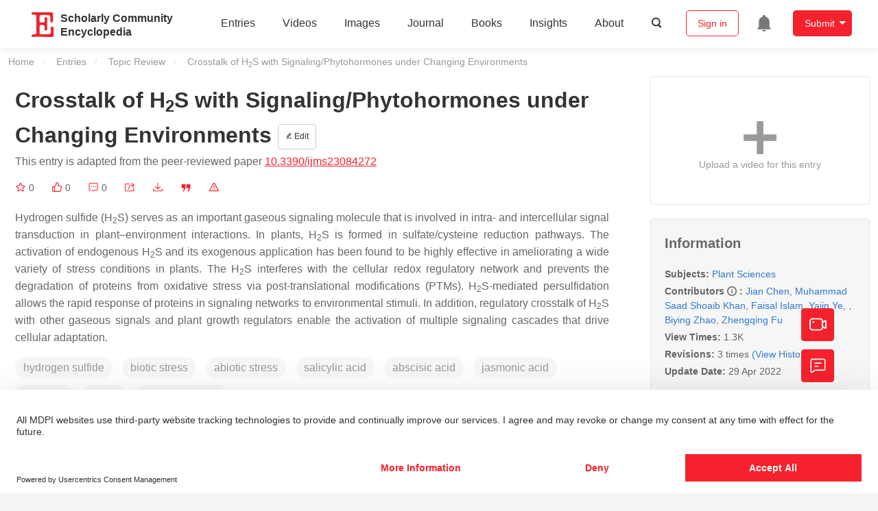

--- FILE ---
content_type: text/html; charset=UTF-8
request_url: https://encyclopedia.pub/entry/22079
body_size: 42872
content:
<!DOCTYPE html>
<html lang="en">
<head>
    <meta charset="UTF-8" />
    <meta name="viewport" content="width=device-width,minimum-scale=1.0,maximum-scale=1.0" />
            <meta name="description" content="Encyclopedia is a user-generated content hub aiming to provide a comprehensive record for scientific developments. All content free to post, read, share and reuse." />
        <meta name="google-site-verification" content="q43W86qViuYDE0imL1OxpOHG5zphSIOB7TVoEwSmBVc" />
    <meta name="msvalidate.01" content="1A6221EAB93F205C3B707CBBFE90D66D" />
        <meta property="og:type" content="website">
<meta property="og:title" content="Crosstalk of H2S with Signaling/Phytohormones under Changing E...">
<meta property="og:url" content="https://encyclopedia.pub/entry/22079">
<meta property="og:description" content="Hydrogen sulfide (H2S) serves as an important gaseous signaling molecule that is involved in intra- and intercellular signal transduction in plant&amp;ndash;...">
<meta property="og:image" content="https://encyclopedia.pub/media/item_content/202204/626ba8c5d7555ijms-23-04272-g004.png">
    <meta name="twitter:title" content="Crosstalk of H2S with Signaling/Phytohormones under Changing E...">
<meta name="twitter:description" content="Hydrogen sulfide (H2S) serves as an important gaseous signaling molecule that is involved in intra- and intercellular signal transduction in plant&amp;ndash;environment interactions. In plants, H2S is ...">
<meta name="twitter:site" content="@EncyclopediaMD1">
<meta name="twitter:card" content="summary_large_image">
<meta name="twitter:image" content="https://encyclopedia.pub/media/item_content/202204/626ba8c5d7555ijms-23-04272-g004.png">
    <title>
                    Crosstalk of H2S with Signaling/Phytohormones under Changing Environments | Encyclopedia MDPI
            </title>
            <link rel="stylesheet" href="/build/1224.1db66147.css"><link rel="stylesheet" href="/build/app.14848292.css">
                        
    <link rel="stylesheet" href="/build/magnific-popup.c809c0a3.css">
    <link rel="stylesheet" href="/build/tailwind.b97bfd3c.css">
    <link rel="stylesheet" href="/build/motion-ui.1bb256b0.css">
    <script type="application/ld+json">
        {
            "@context": "http://schema.org",
            "@type": "Article",
            "headline": "Crosstalk of H2S with Signaling/Phytohormones under Changing Environments",
            "datePublished": "2022-04-21T09:07:16+01:00",
            "dateModified": "2022-04-29T10:00:42+01:00",
             "author": [{"name":"Jian Chen"},{"name":"Muhammad Saad Shoaib Khan"},{"name":"Faisal Islam"},{"name":"Yajin Ye"},{"name":" "},{"name":"Biying Zhao"},{"name":"Zhengqing Fu"}],
             "publisher":
              {
                "name": "Jian Chen"
              }
        }
    </script>
    <link rel="canonical" href="https://encyclopedia.pub/entry/22079" />
    <script src="/build/runtime.0cde2a47.js"></script><script src="/build/2109.3beea5d7.js"></script><script src="/build/297.c8a54fcc.js"></script><script src="/build/8674.e44908d0.js"></script><script src="/build/checkBrowserSupport.2b001c66.js"></script>
    <script src="/build/9755.4945dce5.js"></script><script src="/build/5932.4d442a22.js"></script><script src="/build/9907.7b47d38d.js"></script><script src="/build/4901.402c8cb8.js"></script><script src="/build/4033.bc931418.js"></script><script src="/build/1224.83033532.js"></script><script src="/build/3503.eb962e70.js"></script><script src="/build/5947.7df79ac1.js"></script><script src="/build/app.10f01373.js"></script>
    <link rel="icon" type="image/x-icon" href="/favicon.ico" />
        <script id="usercentrics-cmp" src="https://web.cmp.usercentrics.eu/ui/loader.js" data-settings-id="6bV7bY64cWyYYZ" async></script>
    <!-- Google Consent script -->
    <script>
        window.dataLayer = window.dataLayer || [];
        function gtag() { dataLayer.push(arguments); }
        gtag('consent', 'default', {
            'ad_user_data': 'denied',
            'ad_personalization': 'denied',
            'ad_storage': 'denied',
            'analytics_storage': 'denied',
            'wait_for_update': 500,
        });
        dataLayer.push({'gtm.start': new Date().getTime(), 'event': 'gtm.js'});
    </script>
    <!-- Google Tag Manager -->
    <script type="text/plain" data-usercentrics="Google Analytics">
        (function(w,d,s,l,i){
            w[l]=w[l]||[];
            w[l].push({
                'gtm.start': new Date().getTime(),
                event:'gtm.js'
            });
            var f=d.getElementsByTagName(s)[0],
                j=d.createElement(s),dl=l!='dataLayer'?'&l='+l:'';
            j.async=true;
            j.src= 'https://www.googletagmanager.com/gtm.js?id='+i+dl;
            f.parentNode.insertBefore(j,f);
        })(window,document,'script','dataLayer','GTM-MZ7CDVT');
            </script>
    <!-- End Google Tag Manager -->
    <!-- Matomo Tag Manager -->
    <!-- End Matomo Tag Manager -->
    
                              <script>!function(e){var n="https://s.go-mpulse.net/boomerang/";if("True"=="True")e.BOOMR_config=e.BOOMR_config||{},e.BOOMR_config.PageParams=e.BOOMR_config.PageParams||{},e.BOOMR_config.PageParams.pci=!0,n="https://s2.go-mpulse.net/boomerang/";if(window.BOOMR_API_key="9DQ7Q-28LSB-E8WKP-NG6Z4-U9TGW",function(){function e(){if(!o){var e=document.createElement("script");e.id="boomr-scr-as",e.src=window.BOOMR.url,e.async=!0,i.parentNode.appendChild(e),o=!0}}function t(e){o=!0;var n,t,a,r,d=document,O=window;if(window.BOOMR.snippetMethod=e?"if":"i",t=function(e,n){var t=d.createElement("script");t.id=n||"boomr-if-as",t.src=window.BOOMR.url,BOOMR_lstart=(new Date).getTime(),e=e||d.body,e.appendChild(t)},!window.addEventListener&&window.attachEvent&&navigator.userAgent.match(/MSIE [67]\./))return window.BOOMR.snippetMethod="s",void t(i.parentNode,"boomr-async");a=document.createElement("IFRAME"),a.src="about:blank",a.title="",a.role="presentation",a.loading="eager",r=(a.frameElement||a).style,r.width=0,r.height=0,r.border=0,r.display="none",i.parentNode.appendChild(a);try{O=a.contentWindow,d=O.document.open()}catch(_){n=document.domain,a.src="javascript:var d=document.open();d.domain='"+n+"';void(0);",O=a.contentWindow,d=O.document.open()}if(n)d._boomrl=function(){this.domain=n,t()},d.write("<bo"+"dy onload='document._boomrl();'>");else if(O._boomrl=function(){t()},O.addEventListener)O.addEventListener("load",O._boomrl,!1);else if(O.attachEvent)O.attachEvent("onload",O._boomrl);d.close()}function a(e){window.BOOMR_onload=e&&e.timeStamp||(new Date).getTime()}if(!window.BOOMR||!window.BOOMR.version&&!window.BOOMR.snippetExecuted){window.BOOMR=window.BOOMR||{},window.BOOMR.snippetStart=(new Date).getTime(),window.BOOMR.snippetExecuted=!0,window.BOOMR.snippetVersion=12,window.BOOMR.url=n+"9DQ7Q-28LSB-E8WKP-NG6Z4-U9TGW";var i=document.currentScript||document.getElementsByTagName("script")[0],o=!1,r=document.createElement("link");if(r.relList&&"function"==typeof r.relList.supports&&r.relList.supports("preload")&&"as"in r)window.BOOMR.snippetMethod="p",r.href=window.BOOMR.url,r.rel="preload",r.as="script",r.addEventListener("load",e),r.addEventListener("error",function(){t(!0)}),setTimeout(function(){if(!o)t(!0)},3e3),BOOMR_lstart=(new Date).getTime(),i.parentNode.appendChild(r);else t(!1);if(window.addEventListener)window.addEventListener("load",a,!1);else if(window.attachEvent)window.attachEvent("onload",a)}}(),"".length>0)if(e&&"performance"in e&&e.performance&&"function"==typeof e.performance.setResourceTimingBufferSize)e.performance.setResourceTimingBufferSize();!function(){if(BOOMR=e.BOOMR||{},BOOMR.plugins=BOOMR.plugins||{},!BOOMR.plugins.AK){var n=""=="true"?1:0,t="",a="ck6d6fyxzvm3g2lrgy6a-f-d279e8eb3-clientnsv4-s.akamaihd.net",i="false"=="true"?2:1,o={"ak.v":"39","ak.cp":"1694201","ak.ai":parseInt("1108098",10),"ak.ol":"0","ak.cr":11,"ak.ipv":4,"ak.proto":"h2","ak.rid":"4b86bf2","ak.r":38938,"ak.a2":n,"ak.m":"dscb","ak.n":"essl","ak.bpcip":"18.188.63.0","ak.cport":47854,"ak.gh":"23.55.170.156","ak.quicv":"","ak.tlsv":"tls1.3","ak.0rtt":"","ak.0rtt.ed":"","ak.csrc":"-","ak.acc":"","ak.t":"1769027132","ak.ak":"hOBiQwZUYzCg5VSAfCLimQ==qsdem9SKKsUfLqS+kMtH/uZbPzLrIA0iVMjUcqX3wTwrd2pmdPkPEEZreOoqCvvAZkskv8PExVo/GWD3LyaSc2k/JDYmSi+RJQGHx5fFfeXOJCo2Nw3Zp7bznybcyPM9v3HoNL8ay6zSk3GpHvBwkBU+XojDrj09+DtsZ7iWMpdyt2h2ytcR2Sx59m1fQj97Xif8Ec20o5TVdBplR0HdOY5st5l+5n2/KlTlMD1S460X+yRs3HWlacdN6RgLlHp8iLNKYCdlLUYVwIC43ucPCCsPgLpxUtQVju3ArAzhjTC7bbRKr/LKkfcMlcJ2HEANpjQwqQQnJtKPe10FiATzJAbqqzNHonVUZn/zlJpi4zpb5to/9/wRREbO9lksRBd3dkKBQbQMK3USOqkkzXR7dSMEP1AsCSPy3444cx5Ia2k=","ak.pv":"6","ak.dpoabenc":"","ak.tf":i};if(""!==t)o["ak.ruds"]=t;var r={i:!1,av:function(n){var t="http.initiator";if(n&&(!n[t]||"spa_hard"===n[t]))o["ak.feo"]=void 0!==e.aFeoApplied?1:0,BOOMR.addVar(o)},rv:function(){var e=["ak.bpcip","ak.cport","ak.cr","ak.csrc","ak.gh","ak.ipv","ak.m","ak.n","ak.ol","ak.proto","ak.quicv","ak.tlsv","ak.0rtt","ak.0rtt.ed","ak.r","ak.acc","ak.t","ak.tf"];BOOMR.removeVar(e)}};BOOMR.plugins.AK={akVars:o,akDNSPreFetchDomain:a,init:function(){if(!r.i){var e=BOOMR.subscribe;e("before_beacon",r.av,null,null),e("onbeacon",r.rv,null,null),r.i=!0}return this},is_complete:function(){return!0}}}}()}(window);</script></head>

<body>
        <div class="top-container">
        <div class="header other-page ">
    <div class="outdated-browser-warning initHide">
        Your browser does not fully support modern features. Please upgrade for a smoother experience.
        <span class="cursor-point close-browser-warning" aria-hidden="true">&times;</span>
    </div>
        <div class="header-container top-bar">
        <div class="top-bar-left">
                        <ul class="menu">
                <li>
                    <a href="/" title="Encyclopedia" class="header-ogp-logo" aria-label="Homepage">
                        <img class="logo" src="/build/images/header_logo.png" alt="Encyclopedia"/>
                    </a>
                </li>
                <li class="logo-title-box">
                    <a href="/" class="logo-title">
                        <div>Scholarly Community</div>
                        <div>Encyclopedia</div>
                    </a>
                </li>
            </ul>
            
        </div>
        <div class="top-bar-right">
            <ul class="menu">
                                <li class="header-nav show-for-medium" id="header-nav">
                    <ul class="menu">
                        <li>
                            <a href="/entry/list" class="menu-item" data-event-action="entry">Entries</a>
                        </li>
                        <li>
                            <a href="/video" class="menu-item" data-event-action="video_nav">Videos</a>
                        </li>
                        <li>
                            <a href='/image' class="menu-item" data-event-action="image_nav">Images</a>
                        </li>
                        <li>
                            <a href="https://www.mdpi.com/journal/encyclopedia" class="menu-item be-selected-main" data-event-action="journal">Journal</a>
                        </li>
                        <li>
                            <a href="/book/list" class="menu-item" data-event-action="book">Books</a>
                        </li>
                        <li>
                            <a href="/insights" class="menu-item" data-event-action="news">Insights</a>
                        </li>
                        <li>
                            <a href="/about" class="menu-item" data-event-action="about">About</a>
                        </li>
                        <li>
                            <div class="menu-item search-icon cursor-point" id="search-icon">
                                <svg class="icon search gray-color" aria-hidden="true">
                                    <use xlink:href="#icon-search"></use>
                                </svg>
                            </div>
                        </li>
                    </ul>
                </li>
                                                    <li id="search-form" class="search-form overflow common-search-box">
                        <input class="search-input" type="text" placeholder="Search…" name="common_basic_keyword" value="" id="header-search-input">
                        <button class="header-search-button common-search-btn" data-href="/search/index" aria-label="Global search">
                            <svg class="icon" aria-hidden="true">
                                <use xlink:href="#icon-search"></use>
                            </svg>
                        </button>

                        <svg class="icon close-search show-for-medium" aria-hidden="true">
                            <use xlink:href="#icon-close"></use>
                        </svg>
                    </li>
                                <li class="user-box show-for-medium">
                    <ul class="menu dropdown" data-dropdown-menu>
                                                    <li class="login-register">
                                <a href="/login" class="button" data-event-action="login_signin">Sign in</a>
                            </li>
                                                <li class="header-user-notification user-notification" >
                            <a class="notification-icon" href="/user/notifications/list?type=1" aria-label="Jump to the notification list page">
                                <svg class="icon" aria-hidden="true">
                                    <use xlink:href="#icon-remind1"></use>
                                </svg>
                                                            </a>
                        </li>
                                                    <li class="header-create is-dropdown-submenu-parent">
                                <a class="button create-button">Submit</a>
                                <ul class="menu">
                                    <li><a class="create-operation" href="/user/entry/create" data-event-action="entry">Entry</a></li>
                                    <li><a class="create-operation" href="/user/video_add" data-event-action="video_sub">Video</a></li>
                                    <li><a class="create-operation" href="/user/image/upload" data-event-action="image_sub">Image</a></li>
                                </ul>
                            </li>
                                            </ul>
                </li>
                            </ul>
        </div>
    </div>
    </div>

<script>
    $(function () {
        if ($('#user_notification').length) {
            var $notificationDropdownContainer = $('#notification_dropdown_container');
            $('#user_notification').hover(function () {
                $notificationDropdownContainer.toggle();
            })
            $notificationDropdownContainer.hover(function () {
                $notificationDropdownContainer.toggle()
            });

            $notificationDropdownContainer.on('click', '.notification-select', function () {
                $(this).addClass('active').siblings('.active').removeClass('active');
                $('#notification' + $(this).text()).show().siblings().hide();
            })
        }
    })

    if ($(window).width() > 640) {
        $("#search-icon").bind("click", function () {
            $("#search-form").animate({'width': $(window).width() > 1024 ? '404px' : '344px'}, 'normal', "linear").removeClass('overflow');
            $("#header-nav").hide();
        });
        $(".close-search").bind("click", function () {
            $("#search-form").addClass('overflow').animate({'width': '0'}, 'normal', "linear", function () {
                $("#header-nav").fadeIn();
            });
        })
    } else {
        $("#search_icon_for_phone").bind("click", function () {
            $(this).hide();
            $(".logo-title-box").hide();
            $("#search-form").css({'flex-grow': '1'}).removeClass('overflow');
        })
    }
</script>
                        


                    <div id="recommendModal" class="reveal recommend-modal" data-reveal data-show="0">
    <img src="/build/images/logo.png" alt="" class="submit-tips-logo">
    <div class="submit-tips-detail">
        <div class="submit-tips-title">Submitted Successfully!</div>
        <div class="submit-tips-share-box">
            <div>
                <span class="share-title">Share to social media</span>
                <div class="share-point">
                    <img src="/build/images/point-3.png">
                    <span class="point-des">+1 credit</span>
                </div>
                <div class="share-links" data-url="/user/share/entry/22079" data-token="a81e35a2e13a116f9ea3396647f9.G6ffqoHKTVSfKV3O4fUVtmARcfnMbGIsPH_Zbway5Eo.cJbs5fCBBgXpcAu_1cNt7lVoJK65OQljfyjgJW_-tA420e2Z1fkOO_V9Mg">
    <a href="https://www.facebook.com/dialog/share?app_id=426727239512261&amp;display=popup&amp;href=https%3A%2F%2Fencyclopedia.pub%2Fentry%2F22079" target="_blank" rel="noopener noreferrer" aria-label="Share on facebook">
        <svg class="icon envelope" aria-hidden="true">
            <use xlink:href="#icon-facebookfacebook52"></use>
        </svg>
    </a>
    <a href="https://twitter.com/intent/tweet?text=Welcome+to+view+Crosstalk+of+H2S+with+Signaling%2FPhytohormones+under+Changing+Environments+by+Jian+Chen%2C+Muhammad+Saad+Shoaib+Khan%2C+Faisal+Islam%2C+et+al.+%40EncyclopediaMD1%0AAccess+link%3A+https%3A%2F%2Fencyclopedia.pub%2Fentry%2F22079%0A%23PlantSciences" target="_blank" rel="noopener noreferrer" aria-label="Share on twitter">
        <svg class="icon envelope" aria-hidden="true">
            <use xlink:href="#icon-twitter"></use>
        </svg>
    </a>
    <a href="https://www.linkedin.com/shareArticle?summary=Welcome+to+view+Crosstalk+of+H2S+with+Signaling%2FPhytohormones+under+Changing+Environments+by+Jian+Chen%2C+Muhammad+Saad+Shoaib+Khan%2C+Faisal+Islam%2C+et+al.%0AAccess+link%3A+https%3A%2F%2Fencyclopedia.pub%2Fentry%2F22079%0A%23PlantSciences&amp;mini=1&amp;url=https%3A%2F%2Fencyclopedia.pub%2Fentry%2F22079&amp;title=Share+An+Online+Entry+%22Crosstalk+of+H2S+with+Signaling%2FPhytohormones+under+Changing+Environments%22" target="_blank" rel="noopener noreferrer" aria-label="Share on linkedin">
        <svg class="icon envelope" aria-hidden="true">
            <use xlink:href="#icon-linkedin"></use>
        </svg>
    </a>
    <a href="mailto:?subject=Share%20An%20Online%20Entry%20%22Crosstalk%20of%20H2S%20with%20Signaling%2FPhytohormones%20under%20Changing%20Environments%22&amp;body=Welcome%20to%20view%20Crosstalk%20of%20H2S%20with%20Signaling%2FPhytohormones%20under%20Changing%20Environments%20by%20Jian%20Chen%2C%20Muhammad%20Saad%20Shoaib%20Khan%2C%20Faisal%20Islam%2C%20et%20al.%0AAccess%20link%3A%20https%3A%2F%2Fencyclopedia.pub%2Fentry%2F22079%0A%23PlantSciences" aria-label="Share via email">
        <svg class="icon envelope" aria-hidden="true">
            <use xlink:href="#icon-email"></use>
        </svg>
    </a>
</div>
            </div>

        </div>
        <div class="submit-tips-content">
            Thank you for your contribution! You can also upload <a class="href-red" href="/user/video_add">a video entry</a> or <a class="href-red" href="/user/image/upload">images</a> related to this topic.
            For video creation, please contact our <a class="href-red" href="/video_service">Academic Video Service</a>.
        </div>
    </div>
    <button class="close-button" data-close aria-label="Close modal" type="button">
        <span aria-hidden="true">&times;</span>
    </button>
</div>

<script type="text/javascript">
    $(document).ready(function () {
        let $recommendModal = $('#recommendModal');
        if ($recommendModal.data('show') > 0) {
            $recommendModal.foundation('open').blur();
        }
    })
</script>
<div class="reveal share-box" id="shareToSocialMedia" data-reveal>
    <div class="share-links" data-url="/user/share/entry/22079" data-token="d8321fd8b576055d9.MJ65HTMpq_ryzGOHTo3L6fKsQ9C_hlFiyBNLKQZ7e-o.W6-KUkJi4KuElTX2eruzscfVFofK0zoti0RyY283K64d6IsuZxrolZiYDA">
    <a href="https://www.facebook.com/dialog/share?app_id=426727239512261&amp;display=popup&amp;href=https%3A%2F%2Fencyclopedia.pub%2Fentry%2F22079" target="_blank" rel="noopener noreferrer" aria-label="Share on facebook">
        <svg class="icon envelope" aria-hidden="true">
            <use xlink:href="#icon-facebookfacebook52"></use>
        </svg>
    </a>
    <a href="https://twitter.com/intent/tweet?text=Welcome+to+view+Crosstalk+of+H2S+with+Signaling%2FPhytohormones+under+Changing+Environments+by+Jian+Chen%2C+Muhammad+Saad+Shoaib+Khan%2C+Faisal+Islam%2C+et+al.+%40EncyclopediaMD1%0AAccess+link%3A+https%3A%2F%2Fencyclopedia.pub%2Fentry%2F22079%0A%23PlantSciences" target="_blank" rel="noopener noreferrer" aria-label="Share on twitter">
        <svg class="icon envelope" aria-hidden="true">
            <use xlink:href="#icon-twitter"></use>
        </svg>
    </a>
    <a href="https://www.linkedin.com/shareArticle?summary=Welcome+to+view+Crosstalk+of+H2S+with+Signaling%2FPhytohormones+under+Changing+Environments+by+Jian+Chen%2C+Muhammad+Saad+Shoaib+Khan%2C+Faisal+Islam%2C+et+al.%0AAccess+link%3A+https%3A%2F%2Fencyclopedia.pub%2Fentry%2F22079%0A%23PlantSciences&amp;mini=1&amp;url=https%3A%2F%2Fencyclopedia.pub%2Fentry%2F22079&amp;title=Share+An+Online+Entry+%22Crosstalk+of+H2S+with+Signaling%2FPhytohormones+under+Changing+Environments%22" target="_blank" rel="noopener noreferrer" aria-label="Share on linkedin">
        <svg class="icon envelope" aria-hidden="true">
            <use xlink:href="#icon-linkedin"></use>
        </svg>
    </a>
    <a href="mailto:?subject=Share%20An%20Online%20Entry%20%22Crosstalk%20of%20H2S%20with%20Signaling%2FPhytohormones%20under%20Changing%20Environments%22&amp;body=Welcome%20to%20view%20Crosstalk%20of%20H2S%20with%20Signaling%2FPhytohormones%20under%20Changing%20Environments%20by%20Jian%20Chen%2C%20Muhammad%20Saad%20Shoaib%20Khan%2C%20Faisal%20Islam%2C%20et%20al.%0AAccess%20link%3A%20https%3A%2F%2Fencyclopedia.pub%2Fentry%2F22079%0A%23PlantSciences" aria-label="Share via email">
        <svg class="icon envelope" aria-hidden="true">
            <use xlink:href="#icon-email"></use>
        </svg>
    </a>
</div>
    <button class="close-button" data-close aria-label="Close modal" type="button">
        <span aria-hidden="true">&times;</span>
    </button>
</div>
    <div class="reveal large text-center" id="historyMedia" data-reveal>
        <div class="revision-list box-content common-right columns  common-background mt20">
    <div class="row">
                    <table class="responsive">
                <tr>
                    <th>Version</th>
                    <th>Summary</th>
                    <th>Created by</th>
                    <th>Modification</th>
                    <th>Content Size</th>
                    <th>Created at</th>
                    <th>Operation</th>
                </tr>
                                                        <tr>
                        <td>1</td>
                        <td style="max-width: 150px;overflow: hidden;text-overflow: ellipsis;white-space: nowrap;" class="summary" title="">
                            
                        </td>
                        <td>
                            <a class="sp-link" href="https://sciprofiles.com/profile/2033219" target="_blank" rel="noopener noreferrer"><span class="sp-link__name">Jian Chen</span></a>                        </td>
                        <td>
                                                                                                <span class="ref-diff">--</span>
                                                                                    </td>
                        <td>
                            4037
                        </td>
                        <td>                            2022-04-21 10:07:16
                                </td>
                        <td>
                                                            <a href="/entry/history/compare_revision/53155" title="Compare with the latest">
                                    <svg class="icon" aria-hidden="true">
                                        <use xlink:href="#icon-Comparewiththecurrent"></use>
                                    </svg>
                                </a>
                                |
                                                                                    <a href="/entry/history/show/53155" title="View detail">
                                <svg class="icon" aria-hidden="true">
                                    <use xlink:href="#icon-Viewdetail"></use>
                                </svg>
                            </a>
                        </td>
                    </tr>
                                                        <tr>
                        <td>2</td>
                        <td style="max-width: 150px;overflow: hidden;text-overflow: ellipsis;white-space: nowrap;" class="summary" title="references added.">
                            references added.
                        </td>
                        <td>
                            <a class="sp-link" href="https://sciprofiles.com/profile/1589800" target="_blank" rel="noopener noreferrer"><span class="sp-link__name">Beatrix Zheng</span></a>                        </td>
                        <td>
                                                                                                <span class="ref-diff">Meta information modification</span>
                                                                                    </td>
                        <td>
                            4037
                        </td>
                        <td>                            2022-04-22 04:50:15
                                </td>
                        <td>
                                                            <a href="/entry/history/compare_revision/53315" title="Compare with the latest">
                                    <svg class="icon" aria-hidden="true">
                                        <use xlink:href="#icon-Comparewiththecurrent"></use>
                                    </svg>
                                </a>
                                |
                                                                                        <a href="/entry/history/compare_revision/53315/-1" title="Compare with the previous">
                                    <svg class="icon" aria-hidden="true">
                                        <use xlink:href="#icon-Comparewiththeprevious"></use>
                                    </svg>
                                </a>
                                |
                                                        <a href="/entry/history/show/53315" title="View detail">
                                <svg class="icon" aria-hidden="true">
                                    <use xlink:href="#icon-Viewdetail"></use>
                                </svg>
                            </a>
                        </td>
                    </tr>
                                                        <tr>
                        <td>3</td>
                        <td style="max-width: 150px;overflow: hidden;text-overflow: ellipsis;white-space: nowrap;" class="summary" title="replaced with a clearer figure.">
                            replaced with a clearer figure.
                        </td>
                        <td>
                            <a class="sp-link" href="https://sciprofiles.com/profile/1589800" target="_blank" rel="noopener noreferrer"><span class="sp-link__name">Beatrix Zheng</span></a>                        </td>
                        <td>
                                                                                                <span class="ref-diff">Meta information modification</span>
                                                                                    </td>
                        <td>
                            4037
                        </td>
                        <td>                            2022-04-29 11:00:42
                                </td>
                        <td>
                                                                                        <a href="/entry/history/compare_revision/54249/-1" title="Compare with the previous">
                                    <svg class="icon" aria-hidden="true">
                                        <use xlink:href="#icon-Comparewiththeprevious"></use>
                                    </svg>
                                </a>
                                |
                                                        <a href="/entry/history/show/54249" title="View detail">
                                <svg class="icon" aria-hidden="true">
                                    <use xlink:href="#icon-Viewdetail"></use>
                                </svg>
                            </a>
                        </td>
                    </tr>
                            </table>
            <div class="paginator">
            </div>
            </div>
</div>
<script>
    $(document).ready(function () {
        var page_url = '/entry/22079';
        $("button[type=reset]").click(function () {
            window.location.href = page_url;
        })
    });
</script>

        <button class="close-button" data-close aria-label="Close modal" type="button">
            <span aria-hidden="true">&times;</span>
        </button>
    </div>

<script>
    $(document).ready(function () {
        $('.show-dropdown-btn').click(function () {
            if ($(this).hasClass('active')) {
                $(this).removeClass('active').next().hide();
            } else {
                $(this).parents('.history-item').siblings().find('.show-dropdown-btn.active').click();
                $(this).parents('.history-list-item').siblings().find('.show-dropdown-btn.active').click();
                $(this).addClass('active').next().show();
            }
        })

        document.addEventListener('click', function (e) {
            e.target.classList.contains('show-dropdown-btn') || $('.show-dropdown-btn.active').click()
        });
    })
</script>
<div class="reveal radius" id="videoUpload" data-reveal>
    <h1 class="confirm-title">Video Upload Options</h1>
    <div class="confirm-content">
        We provide professional Academic Video Service to translate complex research into visually appealing presentations. Would you like to try it?
    </div>
    <div class="ajax-button-group">
        <a class="ajax-cancel" href="/user/video_add/22079">No, upload directly</a>
        <a class="ajax-confirm" href="/video_material">Yes</a>
    </div>
    <button class="close-button" data-close aria-label="Close reveal" type="button">
        <span aria-hidden="true">&times;</span>
    </button>
</div>

<div class="reveal mange-reveal-box small radius" id="citationReveal" data-reveal style="overflow-y: visible">
    <div class="manage-main-box">
        <div class="manage-header">
            <svg class="icon ml5 mr5" aria-hidden="true">
                <use xlink:href="#icon-cite1"></use>
            </svg>
            Cite
        </div>

        <div class="citation-reveal-form">
            <div class="citation-tips">If you have any further questions, please contact <a href="mailto:office@encyclopedia.pub" class="href-red">Encyclopedia Editorial Office.</a></div>

            <label for="">Select a Style</label>
            <div class="dropdown-options citation-dropdown-select" id="citation-select">
                <input type="checkbox" class="dropdown-switch" id="filter-switch" name="dropdown_options" value="" hidden/>
                <label for="filter-switch" class="dropdown-options-filter">
                    <ul class="dropdown-filter no-bullet" tabindex="-1">
                        <li class="dropdown-filter-selected">MDPI and ACS Style</li>
                        <li>
                            <ul class="dropdown-select" role="listbox" aria-label="Select citation type">
                                                                    <li class="dropdown-select-option" role="option">MDPI and ACS Style</li>
                                                                    <li class="dropdown-select-option" role="option">AMA Style</li>
                                                                    <li class="dropdown-select-option" role="option">Chicago Style</li>
                                                                    <li class="dropdown-select-option" role="option">APA Style</li>
                                                                    <li class="dropdown-select-option" role="option">MLA Style</li>
                                                            </ul>
                        </li>
                    </ul>
                </label>
            </div>

            <div class="citation-style-display" id="citation-style-display">
                                                <div class="MDPI-and-ACS-style citation-style-item" data-style="MDPI and ACS Style">
                    Chen, J.;&nbsp;Khan, M.S.S.;&nbsp;Islam, F.;&nbsp;Ye, Y.;&nbsp;, .;&nbsp;Zhao, B.;&nbsp;Fu, Z. Crosstalk of H<sub>2</sub>S with Signaling/Phytohormones under Changing Environments. Encyclopedia. Available online: https://encyclopedia.pub/entry/22079 (accessed on 21 January 2026).
                </div>
                <div class="AMA-style citation-style-item initHide" data-style="AMA Style">
                    Chen J,&nbsp;Khan MSS,&nbsp;Islam F,&nbsp;Ye Y,&nbsp; ,&nbsp;Zhao B,&nbsp;et al. Crosstalk of H<sub>2</sub>S with Signaling/Phytohormones under Changing Environments. Encyclopedia. Available at: https://encyclopedia.pub/entry/22079. Accessed January 21, 2026.
                </div>
                <div class="chicago-style citation-style-item initHide" data-style="Chicago Style">
                    Chen, Jian, Muhammad Saad Shoaib Khan,&nbsp;Faisal Islam,&nbsp;Yajin Ye,&nbsp; ,&nbsp;Biying Zhao,&nbsp;Zhengqing Fu. "Crosstalk of H<sub>2</sub>S with Signaling/Phytohormones under Changing Environments" <em>Encyclopedia</em>, https://encyclopedia.pub/entry/22079 (accessed January 21, 2026).
                </div>
                <div class="APA-style citation-style-item initHide" data-style="APA Style">
                    Chen, J.,&nbsp;Khan, M.S.S.,&nbsp;Islam, F.,&nbsp;Ye, Y.,&nbsp;, .,&nbsp;Zhao, B.,&nbsp;& Fu, Z. (2022, April 21). Crosstalk of H<sub>2</sub>S with Signaling/Phytohormones under Changing Environments. In <em>Encyclopedia</em>. https://encyclopedia.pub/entry/22079
                </div>
                <div class="MLA-style citation-style-item initHide" data-style="MLA Style">
                    Chen,&nbsp;Jian,&nbsp;et al.  "Crosstalk of H<sub>2</sub>S with Signaling/Phytohormones under Changing Environments." <em>Encyclopedia</em>. Web. 21 April, 2022.
                </div>
            </div>
            <textarea id="for-citation-style-display" class="initHide"></textarea>
            <div class="subscribe-btn" id="copy-citation-btn">
                <svg class="icon" aria-hidden="true">
                    <use xlink:href="#icon-copy-white"></use>
                </svg>
                Copy Citation
            </div>
        </div>

        <button class="close-button" data-close aria-label="Close modal" type="button">
            <span aria-hidden="true">×</span>
        </button>
    </div>
</div>

<script>
    $(function () {
        const label = document.querySelector('.dropdown-filter-selected');
        // const options = Array.from(document.querySelectorAll('.dropdown-select-option'));
        const options = document.querySelectorAll('.dropdown-select-option');
        var options_arr = [];
        for (let i = 0; i < options.length; i++) {
            options_arr.push(options[i])
        }

        options_arr.forEach(function (option) {
            option.addEventListener('click', function () {
                label.textContent = option.textContent;
                var currentStyle = option.textContent;
                $('.citation-style-display .citation-style-item').each(function () {
                    if ($(this).data('style') == currentStyle) {
                        $(this).show().siblings().hide();
                    }
                })
            })
        })
        document.addEventListener('click', function (e) {
            const toggle = document.querySelector('.dropdown-switch');
            const element = e.target
            if (element == toggle) return;
            const isDropdownChild = element.closest('.dropdown-filter')
            if (!isDropdownChild) {
                toggle.checked = false;
            }
        });

        $('#copy-citation-btn').on('click', function () {
            var textDom = $('.citation-style-item').filter(':visible');
            var text = $.trim(textDom.text().replaceAll('$nbsp;',''));
            if (copyTextToClipboard(text)) {
                spop({
                    template: 'Copy Success!',
                    style: 'success',
                    autoclose: 3000
                });
            }
        })
    })
</script>

<div class="entry-detail-box common-background">
    <div class="en-container">
        <nav aria-label="You are here:" role="navigation">
            <div class="breadcrumbs">
                <a href="/">Home</a>
                <a href='/entry/list'>Entries</a>
                <a href='/entry/list?param=%7B"entryType":"Topic Review"%7D'>Topic Review</a>
                <span class="show-for-sr">Current: </span> Crosstalk of H<sub>2</sub>S with Signaling/Phytohormones under Changing Environments
            </div>
        </nav>
    </div>

    <div class="en-container tw-flex">
        <div class="tw-order-2 md:tw-order-1 tw-w-[calc(100%_-_320px)] tw-flex-initial entry-detail-content">
            <div class="item-title">
                <div class="entry-title entry-op-icon">
                    <div class="label-row">
                                            </div>
                    <span class="entry-title-detail">Crosstalk of H<sub>2</sub>S with Signaling/Phytohormones under Changing Environments</span>
                                            <div class="entry-icon-item">
                            <a class="op-button" title="Edit" href="/user/entry/revise/22079">
                                <svg class="icon-font" aria-hidden="true">
                                    <use xlink:href="#icon-edit"></use>
                                </svg>
                                Edit
                            </a>
                        </div>
                                        
                                                                <div class="published-link">
                            This entry is adapted from the peer-reviewed paper <a target="_blank" class="href-red" href="https://doi.org/10.3390/ijms23084272">10.3390/ijms23084272</a>
                                                                                                                                                                    </div>
                                    </div>
            </div>
                        <ul class="no-bullet item-statistics">
                <li class="video-info-media-operation" title="Favorite, notify me about any updates.">
                    <a  class="item-collection" href="/login" aria-label="Collection">
                        <svg class="icon" aria-hidden="true" data-url="/user/vote/collection/22079">
                            <use xlink:href="#icon-collection1" class="before-collection initHide"></use>
                            <use xlink:href="#icon-collection_fill" class="after-collection icon-after initHide"></use>
                        </svg>
                    </a>
                    <span id="collection-num">0</span>
                </li>
                <li class="video-info-media-operation" title="Like">
                    <a id="vote-like-box"  href="/login" aria-label="Like">
                        <svg class="icon item-vote-logged" aria-hidden="true" data-url="/user/vote/action/22079">
                            <use xlink:href="#icon-like" class="before-like initHide"></use>
                            <use xlink:href="#icon-like-fill" class="after-like icon-after initHide"></use>
                        </svg>
                    </a>
                    <span class="like-count" id="like-count-num">0</span>
                </li>
                                <li class="video-info-media-operation" title="Comment">
                    <span type="button" data-toggle="commentListCanvas" aria-label="Comment">
                        <svg class="icon" aria-hidden="true">
                            <use xlink:href="#icon-liuyan"></use>
                        </svg>
                    </span>
                    <span class="rate-count" id="comment-count-num">0</span>
                </li>

                <li class="video-info-media-operation" title="Share">
                <span data-open="shareToSocialMedia" role="button" aria-label="Share">
                    <svg class="icon" aria-hidden="true">
                        <use xlink:href="#icon-forward"></use>
                    </svg>
                </span>
                </li>
                                    <li class="video-info-media-operation" title="Download as PDF">
                        <a href="/entry/download_pdf/6054333d567a89f1ef5892a74e2d7f4d" rel="nofollow" aria-label="Download">
                            <svg class="icon" aria-hidden="true">
                                <use xlink:href="#icon-download3"></use>
                            </svg>
                        </a>
                    </li>
                                <li class="video-info-media-operation" title="Cite">
                <span data-open="citationReveal" role="button">
                    <svg class="icon" aria-hidden="true">
                        <use xlink:href="#icon-yinyong1"></use>
                    </svg>
                </span>
                </li>
                <li class="video-info-media-operation" title="Report">
                    <a  data-url="/user/report/get_items/1/22079" data-id="reportReveal" href="/login" aria-label="Report">
                        <svg class="icon" aria-hidden="true">
                            <use xlink:href="#icon-error"></use>
                        </svg>
                    </a>
                </li>
            </ul>
                                        <div class="item-description text-justify clearfix">
                    <p>Hydrogen sulfide (H<sub>2</sub>S) serves as an important gaseous signaling molecule that is involved in intra- and intercellular signal transduction in plant&ndash;environment interactions. In plants, H<sub>2</sub>S is formed in sulfate/cysteine reduction pathways. The activation of endogenous H<sub>2</sub>S and its exogenous application has been found to be highly effective in ameliorating a wide variety of stress conditions in plants. The H<sub>2</sub>S interferes with the cellular redox regulatory network and prevents the degradation of proteins from oxidative stress via post-translational modifications (PTMs). H<sub>2</sub>S-mediated persulfidation allows the rapid response of proteins in signaling networks to environmental stimuli. In addition, regulatory crosstalk of H<sub>2</sub>S with other gaseous signals and plant growth regulators enable the activation of multiple signaling cascades that drive cellular adaptation.</p>
                </div>
                                                    <div class="no-bullet item-keyword clearfix">
                                                                <span class="keyword-item" data-type="entry">hydrogen sulfide</span>
                                            <span class="keyword-item" data-type="entry">biotic stress</span>
                                            <span class="keyword-item" data-type="entry">abiotic stress</span>
                                            <span class="keyword-item" data-type="entry">salicylic acid</span>
                                            <span class="keyword-item" data-type="entry">abscisic acid</span>
                                            <span class="keyword-item" data-type="entry">jasmonic acid</span>
                                            <span class="keyword-item" data-type="entry">ethylene</span>
                                            <span class="keyword-item" data-type="entry">auxin</span>
                                            <span class="keyword-item" data-type="entry">phytohormones</span>
                                    </div>
                        <div class="dividing-line"></div>
            <div class="item-body" id="item-content">
                <h2 data-nested="2">1. Crosstalk of H<sub>2</sub>S and Abscisic Acid (ABA)</h2>
<div>Plants modify ABA levels continually in response to changing physiological and environmental conditions, while bioactive ABA levels are sustained through a fine balance between generation and catabolism <sup class="mceNonEditable">[<a href="#ref_1">1</a>]</sup><sup class="mceNonEditable">[<a href="#ref_2">2</a>]</sup><sup class="mceNonEditable">[<a href="#ref_3">3</a>]</sup>. Several ABA receptors are involved in signal perception and transduction <sup class="mceNonEditable">[<a href="#ref_1">1</a>]</sup>. Earlier studies revealed that the interaction of H<sub>2</sub>S with ABA receptor genes implied that H<sub>2</sub>S regulates ABA signaling via influencing ABA receptors <sup class="mceNonEditable">[<a href="#ref_1">1</a>]</sup><sup class="mceNonEditable">[<a href="#ref_4">4</a>]</sup><sup class="mceNonEditable">[<a href="#ref_5">5</a>]</sup>. H<sub>2</sub>S application in drought-stressed plants upregulated the expression of potential ABA receptors such as <span class="html-italic">RCAR</span> (<span class="html-italic">The regulatory component of ABA</span>), <span class="html-italic">ABAR</span> (<span class="html-italic">a</span><span class="html-italic">bscisic acid receptor</span>), <span class="html-italic">PYR1</span> (<span class="html-italic">pyrabactin resistant protein</span>), <span class="html-italic">GTG1</span> (<span class="html-italic">GPCR-type G proteins</span>), and <span class="html-italic">CHLH</span> (<span class="html-italic">H subunit of the Mg-chelatase</span>) <sup class="mceNonEditable">[<a href="#ref_1">1</a>]</sup><sup class="mceNonEditable">[<a href="#ref_6">6</a>]</sup>. Some studies point out that ABA regulates many physiological processes, and H<sub>2</sub>S sometimes regulates these responses in a similar way <sup class="mceNonEditable">[<a href="#ref_1">1</a>]</sup><sup class="mceNonEditable">[<a href="#ref_7">7</a>]</sup><sup class="mceNonEditable">[<a href="#ref_6">6</a>]</sup>. Exogenous application of ABA triggers the endogenous production of H<sub>2</sub>S, suggesting complex crosstalk between two signaling molecules exists under drought stress conditions <sup class="mceNonEditable">[<a href="#ref_1">1</a>]</sup>. Similarly, under heat stress, ABA could trigger the accumulation of endogenous H<sub>2</sub>S and act as a new downstream gaseous signaling molecule that regulates ABA-induced stress responses in heat-stressed plants <sup class="mceNonEditable">[<a href="#ref_1">1</a>]</sup>.</div>
<div>In plants, stomatal closure or opening is regulated by guard cells. The plant hormone ABA regulates the function of several ion channels in an ABA-dependent manner to control stomatal closure and opening <sup class="mceNonEditable">[<a href="#ref_6">6</a>]</sup><sup class="mceNonEditable">[<a href="#ref_8">8</a>]</sup><sup class="mceNonEditable">[<a href="#ref_9">9</a>]</sup><sup class="mceNonEditable">[<a href="#ref_10">10</a>]</sup><sup class="mceNonEditable">[<a href="#ref_11">11</a>]</sup>. A wealth of literature provides ample evidence that H<sub>2</sub>S regulates stomatal aperture in various plant species, and it may have implications for ABA-dependent stomatal closures in plants under stressful conditions <sup class="mceNonEditable">[<a href="#ref_6">6</a>]</sup>. The earlier study of Wang et al. <sup class="mceNonEditable">[<a href="#ref_12">12</a>]</sup> illuminated this underlying mechanism and revealed that exogenous application of H<sub>2</sub>S activates the S-type anion currents in guard cells of Arabidopsis. Concurrently, the elevated level of free Ca<sup>2+</sup> is a prerequisite for its activation <sup class="mceNonEditable">[<a href="#ref_12">12</a>]</sup>. H<sub>2</sub>S triggers Ca<sup>2+</sup> waves in guard cells. In guard cells, Ca<sup>2+</sup> sensing is perceived by a heterotrimeric G-protein β-subunit (AGB1) that collaborates in Ca<sup>2+</sup> induced stomatal closure in Arabidopsis <sup class="mceNonEditable">[<a href="#ref_13">13</a>]</sup>. Ca<sup>2+</sup> ions also activate SLAC1 by stimulating CPK (calcium-dependent protein kinase) activity. It was observed that lower concentrations of ABA partially impaired stomatal closure in <span class="html-italic">CPK</span> quadruple mutant plants; however, higher concentrations of ABA effectively close stomata. The application of Ca<sup>2+</sup> chelator (1,2-bis(<span class="html-italic">o</span>-aminophenoxy) ethane-<span class="html-italic">N</span>,<span class="html-italic">N</span>,<span class="html-italic">N</span>,<span class="html-italic">N</span>-tetraacetic acid (BAPTA) completely inhibited the ABA-mediated activation of anion channel in guard cells and prevented the ABA-induced stomatal closure <sup class="mceNonEditable">[<a href="#ref_14">14</a>]</sup><sup class="mceNonEditable">[<a href="#ref_15">15</a>]</sup>. These studies showed that H<sub>2</sub>S and ABA are signaling components in stomatal closure in plants.</div>
<div>A recent study demonstrated that H<sub>2</sub>S mediated persulfidation of SnRK2.6/OST1 in response to ABA signaling initiated stomatal closure (<strong>Figure 1</strong>). In guard cells, SnRK2.6/OST1 acts as a core component of ABA signaling that controls stomatal movements, and its function is tightly regulated by H<sub>2</sub>S-mediated PTMs. Under certain physiological conditions, ABA induces the generation of H<sub>2</sub>S by activating DES1 in the guard cell. The accumulation of H<sub>2</sub>S persulfidates SnRK2.6 on Cyc131 and Cys137, which are close to the catalytic loop and near to Ser175 residues, which is vital for the phosphorylation of SnRK2.6 <sup class="mceNonEditable">[<a href="#ref_16">16</a>]</sup><sup class="mceNonEditable">[<a href="#ref_17">17</a>]</sup><sup class="mceNonEditable">[<a href="#ref_18">18</a>]</sup><sup class="mceNonEditable">[<a href="#ref_19">19</a>]</sup><sup class="mceNonEditable">[<a href="#ref_20">20</a>]</sup>. The Cys137 can also undergo <span class="html-italic">S</span>-nitrosylation and could inhibit the activity of SnRK2.6 <sup class="mceNonEditable">[<a href="#ref_21">21</a>]</sup><sup class="mceNonEditable">[<a href="#ref_19">19</a>]</sup>. However, persulfidation promotes SnRK2.6 activity, and it is believed that persulfidation occurs earlier than <span class="html-italic">S</span>-nitrosylation <sup class="mceNonEditable">[<a href="#ref_21">21</a>]</sup><sup class="mceNonEditable">[<a href="#ref_20">20</a>]</sup>. Due to Cyc131/137 persulfidation induced changes, Ser175 affinity for ATP-γ-phosphate proton acceptor site (Asp140) increases, which leads to the robust autophosphorylation of Ser175 and triggers efficient interaction of SnRK2.6 with its target. This observation confirms that H<sub>2</sub>S-mediated persulfidation positively impacts the function of SnRK2.6 in ABA-mediated stomatal closure in guard cells <sup class="mceNonEditable">[<a href="#ref_21">21</a>]</sup><sup class="mceNonEditable">[<a href="#ref_18">18</a>]</sup>. Likewise, Shen et al. <sup class="mceNonEditable">[<a href="#ref_22">22</a>]</sup> reported that during drought stress, ABA signaling in guard cells is promoted by H<sub>2</sub>S interaction with ABA. The drought stress mediates the accumulation of ABA, which stimulates persulfidation of DES1 in a redox-dependent manner. At the physiological level, enhanced accumulation of H<sub>2</sub>S in the guard cell leads to the persulfidation of H<sub>2</sub>O<sub>2</sub> producing enzymes, such as NADPH oxidase, which triggers the generation of H<sub>2</sub>O<sub>2</sub> in the guard cell that reinforces ABA signaling and the closure of stomata <sup class="mceNonEditable">[<a href="#ref_22">22</a>]</sup>. Another study revealed that abscisic acid insensitive 4 (ABI4) is involved in the facilitation of ABA and H<sub>2</sub>S crosstalk at the transcriptional level (<strong>Figure 1</strong>). ABI4 is a vital TF in the ABA signaling cascade, and little was known about the PTMs that regulate its activity in response to ABA/H<sub>2</sub>S interaction in plants. The ABA accumulation triggers a massive generation of H<sub>2</sub>S that leads to the persulfidation of ABI4, which allows the binding of ABI4 to the E1 motif of the <span class="html-italic">MAPKKK18</span> (<span class="html-italic">mitogen-activated protein kinase kinase kinase 18</span>) promoter to activate <span class="html-italic">DES1</span> transcription to close stomata under the ABA-dependent signaling cascade <sup class="mceNonEditable">[<a href="#ref_23">23</a>]</sup>. This research provides compelling evidence that the DES1/H<sub>2</sub>S-ABI4 module acts downstream of ABA signaling to regulate stomatal closure <sup class="mceNonEditable">[<a href="#ref_23">23</a>]</sup><sup class="mceNonEditable">[<a href="#ref_24">24</a>]</sup> (<strong>Figure 1</strong>).</div>
<div id="ijms-23-04272-f004">
<div>
<div><img class="shrinkToFit" src="/media/item_content/202204/626ba8c5d7555ijms-23-04272-g004.png" alt="/media/item_content/202204/626ba8c5d7555ijms-23-04272-g004.png" width="650" height="754"></div>
</div>
<div><strong>Figure 1.</strong> Under normal conditions, ABA receptors (PYR/PYL/RCAR) bind to the PP2Cs and inhibit the activity of SnRK2.6, which deactivates NADPH oxidase, SALC1, and other ion channels to reinforce the normal functioning of stomata. Under water-stressed conditions, ABA signaling stimulates ABA receptors (PYR/PYL/RCAR) that lead to the activation of SnRK2.6, which triggers SLAC1 and NADPH oxidase to produce H<sub>2</sub>O<sub>2</sub> and regulate stomatal movements. During drought stress, ABA signaling increases the biosynthesis of H<sub>2</sub>S via persulfidation of ABI4-mediated activation of DES1 transcription. The burst of H<sub>2</sub>S in guard cells activates the S-type anion and spikes the Ca<sup>2+</sup> wave alongside strong persulfidation of SnRK2.6. The persulfidated SnRK2.6 robustly phosphorylates SALAC1 and NADPH oxidase to produce a long-lasting burst of ROS to modulate water efflux in guard cells to close stomata, similarly to the way that ABA induces stomatal closure.</div>
</div>
<div>In some of the recently published reports, it was also revealed that H<sub>2</sub>S might be involved in the biosynthesis of ABA in guard cells <sup class="mceNonEditable">[<a href="#ref_25">25</a>]</sup>. The H<sub>2</sub>S promotes the synthesis of cysteine, which is a substrate of ABA3 (molybdenum cofactor sulfurase) enzymes that regulate the activation of AAO3 (abscisic aldehyde oxidase 3) <sup class="mceNonEditable">[<a href="#ref_26">26</a>]</sup>. The higher accumulation of cysteine stimulates the activity of AAO (in vivo) and favors the synthesis of ABA <sup class="mceNonEditable">[<a href="#ref_27">27</a>]</sup> by stimulating the transcript abundance of <span class="html-italic">NCED3</span> (9-<span class="html-italic">cis</span>-epoxycarotenoid dioxygenase 3). It was revealed that H<sub>2</sub>S could boost ABA synthesis, because in a cysteine-biosynthesis-depleted mutant with the disrupted ABA biosynthesis, the H<sub>2</sub>S was unable to induce stomatal closure <sup class="mceNonEditable">[<a href="#ref_18">18</a>]</sup><sup class="mceNonEditable">[<a href="#ref_19">19</a>]</sup>. All these studies point out the involvement/crosstalk of H<sub>2</sub>S with SnRK2.6, CPK6, MAPKKK18, ABI1, NADPH oxidase, Ca<sup>2+</sup>, and ROS in ABA-mediated signaling for stomatal movements in plants <sup class="mceNonEditable">[<a href="#ref_18">18</a>]</sup><sup class="mceNonEditable">[<a href="#ref_19">19</a>]</sup><sup class="mceNonEditable">[<a href="#ref_20">20</a>]</sup>.</div>
<h2 data-nested="2">2. Nitric Oxide (NO) and H<sub>2</sub>S: Two Interacting Gaseous Molecules Essential for Plant Functioning</h2>
<div>Nitric oxide (NO) is also a lipophilic gaseous hormone that could diffuse into inter- or intra cellular spaces without the need for any carrier or transport channel. NO is also involved in PTMs via tyrosine nitration, metal nitrosylation, and S-nitrosylation, whereas H<sub>2</sub>S mediated-PTM is associated with persulfidation. However, all these reactions led to the modification of structure, localization, and function of target proteins. Several studies have shown that H<sub>2</sub>S interacts with NO and other signaling molecules to modulate plant development and stress responses <sup class="mceNonEditable">[<a href="#ref_28">28</a>]</sup><sup class="mceNonEditable">[<a href="#ref_29">29</a>]</sup><sup class="mceNonEditable">[<a href="#ref_30">30</a>]</sup><sup class="mceNonEditable">[<a href="#ref_31">31</a>]</sup><sup class="mceNonEditable">[<a href="#ref_32">32</a>]</sup>. Earlier reports indicate that the interaction of H<sub>2</sub>S towards NO is complementary or inhibitory <sup class="mceNonEditable">[<a href="#ref_33">33</a>]</sup><sup class="mceNonEditable">[<a href="#ref_34">34</a>]</sup><sup class="mceNonEditable">[<a href="#ref_35">35</a>]</sup><sup class="mceNonEditable">[<a href="#ref_36">36</a>]</sup><sup class="mceNonEditable">[<a href="#ref_37">37</a>]</sup>. The positive or negative interaction of these two gaseous signaling molecules may be dependent upon the dosage of exogenous H<sub>2</sub>S or NO application. For instance, the level of NO was reduced in plant tissues that were treated with H<sub>2</sub>S modulator (NaSH) <sup class="mceNonEditable">[<a href="#ref_9">9</a>]</sup><sup class="mceNonEditable">[<a href="#ref_38">38</a>]</sup>. However, crosstalk of NO-H<sub>2</sub>S showed synergistic interaction during abiotic stresses and inhibition of ethylene-induced fruit ripening, whereas antagonistic interaction of H<sub>2</sub>S-NO-ethylene is also reported <sup class="mceNonEditable">[<a href="#ref_39">39</a>]</sup><sup class="mceNonEditable">[<a href="#ref_40">40</a>]</sup><sup class="mceNonEditable">[<a href="#ref_41">41</a>]</sup><sup class="mceNonEditable">[<a href="#ref_42">42</a>]</sup>. The discrepancy in H<sub>2</sub>S and NO interaction may depend upon the specific location of these gaseous molecules in the cell that deicide their signaling behavior <sup class="mceNonEditable">[<a href="#ref_43">43</a>]</sup>. There is also a possibility that both gaseous molecules may compete for the same targeting protein in the cell. For example, SnRK2.6 is a target of both NO and H<sub>2</sub>S biomolecules, and S-nitrosylation of SnRK2.6 via NO inhibits its activity while persulfidation enhances its activity and mediate stomatal movements <sup class="mceNonEditable">[<a href="#ref_18">18</a>]</sup><sup class="mceNonEditable">[<a href="#ref_20">20</a>]</sup>. Additionally, H<sub>2</sub>S and NO could react among themselves to produce nitrosothiol compounds that are also involved in signaling responses. The crosstalk of ROS with H<sub>2</sub>S–NO cascades also modulates their interactions in positive or negative ways <sup class="mceNonEditable">[<a href="#ref_44">44</a>]</sup>. Taken together, the nature of the interaction between NO and H<sub>2</sub>S may vary for different physiological functions based upon their location and concentration in the cell.</div>
<div>NO and H<sub>2</sub>S belong to the family of reactive nitrogen and sulfur species (RNS and RSS), and their positive combinations regulate various important physiological and molecular processes in plants. For example, the interaction of H<sub>2</sub>S with NO and Ca<sup>2+</sup> regulate lateral root (LR) formation in tomato plants. The exogenous application of NO triggers the accumulation of H<sub>2</sub>S in tomato roots due to the upregulation of H<sub>2</sub>S biosynthesis enzymes, which induce later root formation <sup class="mceNonEditable">[<a href="#ref_45">45</a>]</sup>. However, when H<sub>2</sub>S inhibitor/scavengers were applied, LRs’ formation was partially arrested. These findings indicate that NO-induced H<sub>2</sub>S synthesis governs the later root formation <sup class="mceNonEditable">[<a href="#ref_45">45</a>]</sup><sup class="mceNonEditable">[<a href="#ref_46">46</a>]</sup>.</div>
<div>Stomatal movements are regulated by many endogenous signaling molecules; among them, H<sub>2</sub>S and NO crosstalk are also responsible for stomatal closure. In a recent study, with the employment of pharmacological, spectrophotographic, and fluorescence microscope techniques, the coordinated action of H<sub>2</sub>S and NO in the presence of 2,4-epibrassinolide (EBR) was involved in stomatal regulation <sup class="mceNonEditable">[<a href="#ref_47">47</a>]</sup><sup class="mceNonEditable">[<a href="#ref_48">48</a>]</sup>. The authors demonstrated the application of EBR-induced stomatal closure in a dose and time-dependent manner via modifying the levels of NO, and H<sub>2</sub>S in <span class="html-italic">Vicia faba</span>. The application of EBR upregulated the activity of L-/D-cysteine desulfhydrase and enhanced the endogenous levels of H<sub>2</sub>S together with H<sub>2</sub>O<sub>2</sub> and NO generation in guard cells. The application of the H<sub>2</sub>S inhibitor significantly reduced L-/D-cysteine desulfhydrase activity and H<sub>2</sub>S endogenous production, which in turn abolished the EBR mediated stomatal closure effect <sup class="mceNonEditable">[<a href="#ref_47">47</a>]</sup>. The H<sub>2</sub>S scavengers/inhibitors did not affect the NO and H<sub>2</sub>O<sub>2</sub> levels in guard cells. However, the application of NO and H<sub>2</sub>O<sub>2</sub> inhibitors/modulators significantly affected the endogenous production of H<sub>2</sub>S and its biosynthesis enzymes and compromised the EBR-induced stomatal closure <sup class="mceNonEditable">[<a href="#ref_47">47</a>]</sup>. Similarly, Jing et al. <sup class="mceNonEditable">[<a href="#ref_49">49</a>]</sup> found that H<sub>2</sub>S may function downstream of NO in ethylene-induced stomatal closure in <span class="html-italic">V. faba</span>. These results indicate that H<sub>2</sub>S and NO participate in EBR-mediated stomatal closure response and H<sub>2</sub>S signifies an essential constituent downstream of H<sub>2</sub>O<sub>2</sub> and NO in EBR-induced stomatal closure in <span class="html-italic">V. faba</span> <sup class="mceNonEditable">[<a href="#ref_47">47</a>]</sup><sup class="mceNonEditable">[<a href="#ref_50">50</a>]</sup>. Previous studies demonstrated that H<sub>2</sub>S inhibits ABA-mediated NO generation in Arabidopsis and <span class="html-italic">Capsicum annuum</span> guard cells. Conversely, H<sub>2</sub>S increased NO levels in alfalfa seedlings <sup class="mceNonEditable">[<a href="#ref_33">33</a>]</sup><sup class="mceNonEditable">[<a href="#ref_38">38</a>]</sup>, while H<sub>2</sub>S induces NO generation in Arabidopsis guard cells. Conversely, NO scavenger inhibited H<sub>2</sub>S-induced stomatal closure <sup class="mceNonEditable">[<a href="#ref_36">36</a>]</sup>. However, investigation of H<sub>2</sub>S-mediated guard cell signaling in Arabidopsis revealed that the H<sub>2</sub>S induced signaling cascade for stomatal closure is NO-dependent <sup class="mceNonEditable">[<a href="#ref_11">11</a>]</sup>, and both H<sub>2</sub>S and NO equally contribute to the production of 8-mercapto-cGMP, which triggers stomatal closure. In the same way, H<sub>2</sub>S and NO collaborate in ethylene induce stomatal closure responses in Arabidopsis plants, and H<sub>2</sub>S generation is mediated by NO, which suggests that H<sub>2</sub>S acts as a downstream signaling agent in ethylene induce stomatal closure <sup class="mceNonEditable">[<a href="#ref_51">51</a>]</sup>.</div>
<div>The crosstalk of H<sub>2</sub>S and NO in the alleviation of metal toxicity is also reported, but these studies focused more on stress physiology and lacked underlying molecular mechanisms of crosstalk <sup class="mceNonEditable">[<a href="#ref_52">52</a>]</sup>. The exogenous application of H<sub>2</sub>S donor alleviated Cd stress in alfalfa plants by triggering the synthesis of NO. The interaction mechanism between H<sub>2</sub>S and NO improved the Cd stress tolerance by reducing Cd accumulation and lowering the lipid peroxidation in stressed plants <sup class="mceNonEditable">[<a href="#ref_19">19</a>]</sup>. Another study, where H<sub>2</sub>S and NO scavenger and inhibitor were applied to Cd stressed bermudagrass plants, revealed that depletion of NO makes them more vulnerable to metal toxicity. Furthermore, through pharmacological experiments, it was demonstrated that NO-activated H<sub>2</sub>S was essential for cadmium stress responses in bermudagrass <sup class="mceNonEditable">[<a href="#ref_53">53</a>]</sup>. In <span class="html-italic">Pisum sativum</span>, positive interaction of NO and H<sub>2</sub>S was also explored under arsenate stress <sup class="mceNonEditable">[<a href="#ref_54">54</a>]</sup>. The application of H<sub>2</sub>S donor triggered endogenous H<sub>2</sub>S and NO accumulation in <span class="html-italic">P. sativum</span>, which led to the strengthening of the antioxidant defense system, reduced arsenate accumulation, and maintained the redox balance of <span class="html-italic">P. sativum</span> plant under metal toxicity <sup class="mceNonEditable">[<a href="#ref_54">54</a>]</sup>. Similarly, the crosstalk of NO and H<sub>2</sub>S reduced oxidative stress and increased salinity tolerance in alfalfa, while barley seedlings under H<sub>2</sub>S application regulate ion homeostasis under salinity via maintaining the NO signaling pathway <sup class="mceNonEditable">[<a href="#ref_55">55</a>]</sup><sup class="mceNonEditable">[<a href="#ref_37">37</a>]</sup>. Most of the published studies on the interaction of NO and H<sub>2</sub>S in the context of metal toxicity/salinity proposed that crosstalk of these gaseous molecules ameliorates stress-induced toxicity in exposed plants via (i) improving the antioxidant defense to prevent oxidative stress, (ii) reducing the metal uptake, and (iii) by modulating the expression of associated metal transporter genes <sup class="mceNonEditable">[<a href="#ref_52">52</a>]</sup>.</div>
<div>In short, H<sub>2</sub>S and NO are both gaseous biomolecules with common signaling pathways, and it seems that one pathway controls the functions of the other <sup class="mceNonEditable">[<a href="#ref_52">52</a>]</sup>. The persulfidation promoted by H<sub>2</sub>S reacts with thiol groups in the same way as NO does in modification through S-nitrosation <sup class="mceNonEditable">[<a href="#ref_52">52</a>]</sup><sup class="mceNonEditable">[<a href="#ref_56">56</a>]</sup>. However, there is still a need to investigate the interaction of H<sub>2</sub>S and NO in different plant species, tissues, and diverse environmental conditions to unveil the regulatory mechanism of the NO–H<sub>2</sub>S signaling cascade in plants.</div>
<h2 data-nested="2">3. H<sub>2</sub>S-Mediated Manipulation of Auxin Signaling in Plants</h2>
<div>The development of roots, including lateral and adventitious roots, is incredibly important for normal plant growth and the successful completion of the life cycle. Plant root architecture is mainly based on the LR that is generated from pericycle founder cells <sup class="mceNonEditable">[<a href="#ref_48">48</a>]</sup>. The plant hormone auxin and environmental factors (i.e., water and nutrient availability) are key influencers in lateral root formation <sup class="mceNonEditable">[<a href="#ref_57">57</a>]</sup><sup class="mceNonEditable">[<a href="#ref_58">58</a>]</sup>. Since auxin is a master regulator of root development in plants, there have always been complex crosstalks of auxin with other signaling agents in the root development <sup class="mceNonEditable">[<a href="#ref_57">57</a>]</sup><sup class="mceNonEditable">[<a href="#ref_59">59</a>]</sup><sup class="mceNonEditable">[<a href="#ref_60">60</a>]</sup>.</div>
<div>Several studies have reported that H<sub>2</sub>S and auxin interact with each other to regulate root growth; however, mechanistic insight remains to be elucidated <sup class="mceNonEditable">[<a href="#ref_61">61</a>]</sup><sup class="mceNonEditable">[<a href="#ref_47">47</a>]</sup><sup class="mceNonEditable">[<a href="#ref_62">62</a>]</sup>. The earlier studies demonstrated that the application of exogenous H<sub>2</sub>S on the sweet potato seedling stimulated the numbers and length of adventitious roots by modulating the IAA levels in a dose-dependent manner <sup class="mceNonEditable">[<a href="#ref_47">47</a>]</sup>. It was also noted that pretreatment of H<sub>2</sub>S donor upregulated the transcript abundance of the auxin-dependent Cyclin-Dependent Kinases gene (<span class="html-italic">CDKA1</span>) and a cell cycle regulatory gene (<span class="html-italic">CYCA2</span>) <sup class="mceNonEditable">[<a href="#ref_46">46</a>]</sup><sup class="mceNonEditable">[<a href="#ref_60">60</a>]</sup>. The activity of both of these genes was inhibited either by auxin blocker or H<sub>2</sub>S inhibitor, which illustrated that H<sub>2</sub>S mediated LR development is dependent upon the IAA signaling via influencing the regulation of <span class="html-italic">CDKA1</span> and <span class="html-italic">CYCA2</span> <sup class="mceNonEditable">[<a href="#ref_46">46</a>]</sup><sup class="mceNonEditable">[<a href="#ref_60">60</a>]</sup>. Similarly, when higher doses of H<sub>2</sub>S donor (1 mM) were applied, <span class="html-italic">the RBOH1</span> (respiration burst oxidase homologous) transcript was significantly upregulated and ROS accumulation triggered the later root formation <sup class="mceNonEditable">[<a href="#ref_63">63</a>]</sup> (<strong>Figure 2</strong>). The pharmacological studies revealed that H<sub>2</sub>S triggered the expression activity of <span class="html-italic">RBOH1,</span> which stimulated an H<sub>2</sub>O<sub>2</sub>-mediated increase in IAA signaling via regulation of <span class="html-italic">CDKA1</span>, <span class="html-italic">CYCA2</span>, and <span class="html-italic">Kip-Related Protein 2</span> (<span class="html-italic">KRP2</span>), to activate LR formation <sup class="mceNonEditable">[<a href="#ref_63">63</a>]</sup>. A transcriptomic study revealed that exogenous application of H<sub>2</sub>S impacted the regulation of various auxin pathway-related genes. The accumulation of auxin biosynthesis genes (<span class="html-italic">TAA1</span> and <span class="html-italic">UGT74B1</span>) was correlated with the increase in auxin levels in roots. The genes involved in auxin polar subcellular distribution, such as <span class="html-italic">PIN2</span>, <span class="html-italic">ABCB1</span>, <span class="html-italic">ABCB19</span>, <span class="html-italic">PILS3</span>, and <span class="html-italic">PILS7</span>, were differentially expressed, while <span class="html-italic">PIN1c</span> appeared as a hub gene on the basis of WGCNA analysis. This research provides sufficient evidence that H<sub>2</sub>S induced root development emanates from regulating the genes involved in transcriptional control and synthesis of auxin <sup class="mceNonEditable">[<a href="#ref_62">62</a>]</sup> (<strong>Figure 2</strong>).</div>
<div id="ijms-23-04272-f005">
<div>
<div><img class="shrinkToFit" src="/media/item_content/202204/626ba8f7b2938ijms-23-04272-g005.png" alt="/media/item_content/202204/626ba8f7b2938ijms-23-04272-g005.png" width="650" height="458"></div>
</div>
<div><strong>Figure 2.</strong> Schematic representation of the signaling pathways involving auxin, DES (cysteine desulfhydrase), NO (Nitric oxide), and hydrogen sulfide (H<sub>2</sub>S) interaction during lateral root formation in plants. The interaction between H<sub>2</sub>S and NO under the influence of auxin participates in the development of the lateral root via modulating the expressions and activities of different effector genes or proteins in a framework of regulatory pathways to permit root growth. miRNA: Micro RNA; ARFs: Auxin Response Factors; <span class="html-italic">CDKA1</span>: <span class="html-italic">Cyclin-Dependent Kinases</span> gene; <span class="html-italic">CYCA2</span>: <span class="html-italic">cell cycle regulatory</span> gene; <span class="html-italic">KRP2</span>: Kip-Related Protein 2; NR: Nitrate reductase; LR: lateral root.</div>
</div>
<div>In some studies, the application of higher dosages of H<sub>2</sub>S showed changes in root development and inhibition of auxin transport due to the alteration in the polar subcellular distribution of the PIN proteins <sup class="mceNonEditable">[<a href="#ref_62">62</a>]</sup>. The polar subcellular movement of auxin in root cells is an actin-dependent process, and H<sub>2</sub>S is involved in the regulation of actin dynamics due to the persulfidation and depolymerization of F actin <sup class="mceNonEditable">[<a href="#ref_64">64</a>]</sup>. Furthermore, during root hair development, the H<sub>2</sub>S fine-tuned polar auxin transport via persulfidation and actin filament growth <sup class="mceNonEditable">[<a href="#ref_64">64</a>]</sup><sup class="mceNonEditable">[<a href="#ref_65">65</a>]</sup>. In the root developmental process, actin-binding proteins work downstream of the H<sub>2</sub>S signal transduction pathway because actin-binding proteins are involved in the depolymerization of F-actin in root cells, which regulate the distribution and transport of auxin <sup class="mceNonEditable">[<a href="#ref_65">65</a>]</sup>. Auxin affects the patterning and organization of the actin cytoskeleton in root cells during cellular growth <sup class="mceNonEditable">[<a href="#ref_66">66</a>]</sup><sup class="mceNonEditable">[<a href="#ref_67">67</a>]</sup>. Conversely, the actin cytoskeleton modulates the directional transport of auxin by altering auxin efflux carriers <sup class="mceNonEditable">[<a href="#ref_68">68</a>]</sup><sup class="mceNonEditable">[<a href="#ref_69">69</a>]</sup>. This finding indicates that overproduction of H<sub>2</sub>S significantly increases the S-sulfhydration level of actin-2 and decreases the distribution of actin cytoskeleton in root cells, thereby reducing auxin’s polar transport, which restricts the LR and the root hair growth <sup class="mceNonEditable">[<a href="#ref_70">70</a>]</sup><sup class="mceNonEditable">[<a href="#ref_64">64</a>]</sup><sup class="mceNonEditable">[<a href="#ref_65">65</a>]</sup>.</div>
<div>The exposure of plants to CH<sub>4</sub> strongly induces H<sub>2</sub>S production and affects the root growth, adventitious root numbers, and root length in cucumber explants <sup class="mceNonEditable">[<a href="#ref_71">71</a>]</sup><sup class="mceNonEditable">[<a href="#ref_72">72</a>]</sup>. At the transcriptional level, it was observed that H<sub>2</sub>S modulated auxin-signaling genes (<span class="html-italic">Aux22D-like</span> and <span class="html-italic">Aux22B-like</span>) reinforce the CH<sub>4</sub>-induced cucumber adventitious rooting network <sup class="mceNonEditable">[<a href="#ref_73">73</a>]</sup><sup class="mceNonEditable">[<a href="#ref_72">72</a>]</sup><sup class="mceNonEditable">[<a href="#ref_74">74</a>]</sup><sup class="mceNonEditable">[<a href="#ref_75">75</a>]</sup>. Similarly, in tomato plants, LRs formation was also triggered by the CH<sub>4</sub>-mediated H<sub>2</sub>S signaling cascade. It was hypothesized that the possible involvement of auxin transport and auxin signaling in CH<sub>4</sub>-induced LR formation is involved <sup class="mceNonEditable">[<a href="#ref_76">76</a>]</sup>. However, more biochemical and genetic investigations are required to analyze the detailed targets and their functions in root organogenesis under CH<sub>4</sub>-H<sub>2</sub>S-Auxin crosstalks <sup class="mceNonEditable">[<a href="#ref_72">72</a>]</sup><sup class="mceNonEditable">[<a href="#ref_76">76</a>]</sup>.</div>
<div>The signaling pathways of H<sub>2</sub>S and auxin interaction under the chilling stress were recently explored in cucumber plants <sup class="mceNonEditable">[<a href="#ref_77">77</a>]</sup><sup class="mceNonEditable">[<a href="#ref_78">78</a>]</sup><sup class="mceNonEditable">[<a href="#ref_79">79</a>]</sup> (<strong>Figure 3</strong>). The research demonstrated that chilling stress in cucumber arrested photosynthesis and induced oxidative stress; however, deleterious effects were alleviated due to exogenous application of H<sub>2</sub>S donor or IAA application <sup class="mceNonEditable">[<a href="#ref_79">79</a>]</sup>. The expression of <span class="html-italic">YUCCA2</span> (auxin biosynthesis gene) and auxin contents were very high in chilling-exposed cucumber seedlings. This result may be due to the inhibition of polar transport of IAA in long-term chilling stress, which increases auxin concentration in leaves and inhibits plant growth. The complex interaction of H<sub>2</sub>S and IAA under chilling stress improved the activities and gene expression of key enzymes of the Calvin–Benson cycle (Ribulose-1,5-bisphosphatecarboxylase, fructose bisphosphatase, sedoheptulose-1,7-bisphosphatase, fructose-1,6-bisphosphate aldolase, and transketolase) and strengthened the photosynthetic carbon assimilation capacity <sup class="mceNonEditable">[<a href="#ref_79">79</a>]</sup> (<strong>Figure 6</strong>). The results also indicated that auxin is a downstream signal for the protective effects induced by H<sub>2</sub>S under chilling-induced tolerance in cucumber plants <sup class="mceNonEditable">[<a href="#ref_79">79</a>]</sup>. Furthermore, the overexpression of <span class="html-italic">auxin response factor 5</span> (<span class="html-italic">ARF5</span>) in cucumber unveiled the molecular mechanism of cold tolerance. In transgenic plants overexpressing <span class="html-italic">ARF5</span> under cold stress, ARF5 directly activates the expression of <span class="html-italic">dehydration-responsive element-binding protein 3</span> (<span class="html-italic">DREB3</span>) for the reinforcement of auxin signaling to improve cold stress tolerance in cucumber in response to H<sub>2</sub>S application <sup class="mceNonEditable">[<a href="#ref_80">80</a>]</sup> (<strong>Figure 3</strong>). Previously, it was observed that <span class="html-italic">auxin response factors</span> (<span class="html-italic">ARFs</span>) and miR390 formed an auxin-responsive regulatory network (miR390-TAS3-ARF2/ARF3/ARF4) that strengthens auxin signaling in plants <sup class="mceNonEditable">[<a href="#ref_81">81</a>]</sup>.</div>
<div id="ijms-23-04272-f006">
<div>
<div><img class="shrinkToFit" src="/media/item_content/202204/626ba9273b73eijms-23-04272-g006.png" alt="/media/item_content/202204/626ba9273b73eijms-23-04272-g006.png" width="650" height="438"></div>
</div>
<div><strong>Figure 3.</strong> A regulatory model elucidates the role of hydrogen sulfide (H<sub>2</sub>S) in mediating the cold stress response in plants via auxin signaling. In the presence of cold stress, the phospholipase D (PLD) is activated and degrades the phosphatidylcholine (PC) phospholipid of the cell membrane. As a result, phosphatidic acid (PA) is produced, which further regulates protein phosphatase 2A (PP2A), nitrate reductase (NR), nitric oxide (NO), and finally H<sub>2</sub>S. In the absence of H<sub>2</sub>S, auxin distribution, photosynthesis, and carbon assimilation are inhibited in plants under exposure to cold stress. The exogenous application or endogenous H<sub>2</sub>S mediate auxin redistribution in plants and activate the antioxidant defense system along with improved photosynthesis to restore the normal function of the plant at physiological levels. On the other hand, C-repeat binding factors (CBFs) and ARF (auxin-responsive proteins) promote the dehydration-responsive element-binding (DREB) and other related proteins to promote cold tolerance at molecular levels under H<sub>2</sub>S-mediated signaling.</div>
</div>
<h2 data-nested="2">4. Interaction between H<sub>2</sub>S and Gibberellic Acid</h2>
<div>Gibberellic acid (GA) is a phytohormone that substantially influences the seed germination and growth of seedlings. Imbibition of barley grains in 0.25 mM NaHS solution caused an upsurge in antioxidant enzymes such as CAT, POD, APX, and SOD in the aleurone layer <sup class="mceNonEditable">[<a href="#ref_82">82</a>]</sup>. In tomato plants, boron stress reduced dry weight, photosynthetic rate, water content, chlorophyll content, and increased H<sub>2</sub>O<sub>2</sub>, MDA, and endogenous H<sub>2</sub>S. GA foliar spray reduced the harmful effects of boron by raising endogenous H<sub>2</sub>S, Ca<sup>2+</sup>, and K<sup>+</sup>, as well as lowering the levels of H<sub>2</sub>O<sub>2</sub>, MDA, and boron, as well as membrane leakage. Surprisingly, NaHS further increased GA-induced boron tolerance, whereas H<sub>2</sub>S scavengers prevented it (HT). These findings indicate that H<sub>2</sub>S plays a signaling role downstream of GA in the development of boron stress tolerance in tomato plants. During cadmium stress, the NaHS treatment stimulated the activities of amylase and antioxidant enzymes in cucumber hypocotyls and radicles, which might be connected to H<sub>2</sub>S-induced Cd stress tolerance.</div>
<div>Moreover, GA can cause programmed cell death (PCD); however, NaHS application can prevent PCD by lowering L-cysteine desulfhydrase (LCD) activity and accumulating endogenous H<sub>2</sub>S in wheat aleurone layers <sup class="mceNonEditable">[<a href="#ref_83">83</a>]</sup>. GA-induced PCD is reduced in the aleurone layer in the NaHS-treated seeds by diminishing the endogenous GSH levels. H<sub>2</sub>S concentration regulates the GSH levels, which upsurges expression of the <span class="html-italic">HEME OXYGENASE-1</span> (<span class="html-italic">HO-1</span>) gene, resulting in the alleviation of apoptosis in the aleurone layer and an overall decrease in PCD. Hence, in the aleurone layer, there are regulatory interactions between GA, H<sub>2</sub>S, GSH, and HO-1. Intriguingly, NaHS pretreatment slowed Arabidopsis seed germination, but Arabidopsis <span class="html-italic">des1</span> mutant seedlings were more susceptible to ABA than the wild-type. These findings suggest that H<sub>2</sub>S interacts with GA in plants to control seed germination under normal and stressful circumstances.</div>
<h2 data-nested="2">5. Interaction between H<sub>2</sub>S and Melatonin</h2>
<div>Melatonin (N-acetyl-5-methoxytryptamine) is a multifaceted phytohormone involved in germination, ripening, flowering, photosynthesis, and defense mechanisms <sup class="mceNonEditable">[<a href="#ref_84">84</a>]</sup>. In plants, melatonin alters the permeability of the cell layer governed by ion transporters, which control stomatal opening and closure. Studies have shown that melatonin can increase the photosynthetic capacity of plants, which leads to greater levels of nitrogen and chlorophyll. In tomato and wheat, increased transcription of stress-responsive genes was induced by melatonin, resulting in better tolerance to high temperature <sup class="mceNonEditable">[<a href="#ref_85">85</a>]</sup><sup class="mceNonEditable">[<a href="#ref_86">86</a>]</sup>. Furthermore, melatonin cross-talks with various plant hormones and signaling molecules. It was also discovered that H<sub>2</sub>S and melatonin conjointly helped alleviate salt stress-induced growth reduction in tomatoes, and exogenous melatonin treatment assisted in regulating early H<sub>2</sub>S signaling <sup class="mceNonEditable">[<a href="#ref_87">87</a>]</sup>. In wheat, the heat stress-induced oxidative damage was mitigated by exogenous melatonin and further increased the H<sub>2</sub>S production, suggesting that melatonin-mediated H<sub>2</sub>S was involved in alleviating the oxidative stress. However, the melatonin function was attenuated when H<sub>2</sub>S was inhibited by its inhibitor, indicating that the cross-talk between H<sub>2</sub>S and melatonin, and possibly melatonin, regulates heat stress signaling by acting upstream of H<sub>2</sub>S <sup class="mceNonEditable">[<a href="#ref_88">88</a>]</sup>.</div>
            </div>
            <div class="dividing-line"></div>
                                        <div class="item-reference">
                    <h3 class="item-row-title">References</h3>
                    <ol class="reference-lists">
                                                    <li><span style="z-index:87" data-reference_type="Others" data-prototype="others:::Zhou, H.; Zhou, Y.; Zhang, F.; Guan, W.; Su, Y.; Yuan, X.; Xie, Y. Persulfidation of Nitrate Reductase 2 Is Involved in l-Cysteine Desulfhydrase-Regulated Rice Drought Tolerance. Int. J. Mol. Sci. 2021, 22, 12119.  " id="ref_1">Zhou, H.; Zhou, Y.; Zhang, F.; Guan, W.; Su, Y.; Yuan, X.; Xie, Y. Persulfidation of Nitrate Reductase 2 Is Involved in l-Cysteine Desulfhydrase-Regulated Rice Drought Tolerance. Int. J. Mol. Sci. 2021, 22, 12119.  </span></li>
                                                    <li><span style="z-index:86" data-reference_type="Others" data-prototype="others:::Huang, Q.; Farooq, M.A.; Hannan, F.; Chen, W.; Ayyaz, A.; Zhang, K.; Zhou, W.; Islam, F. Endogenous nitric oxide contributes to chloride and sulphate salinity tolerance by modulation of ion transporter expression and reestablishment of redox balance in Brassica napus cultivars. Environ. Exp. Bot. 2022, 194, 104734.  " id="ref_2">Huang, Q.; Farooq, M.A.; Hannan, F.; Chen, W.; Ayyaz, A.; Zhang, K.; Zhou, W.; Islam, F. Endogenous nitric oxide contributes to chloride and sulphate salinity tolerance by modulation of ion transporter expression and reestablishment of redox balance in Brassica napus cultivars. Environ. Exp. Bot. 2022, 194, 104734.  </span></li>
                                                    <li><span style="z-index:85" data-reference_type="Others" data-prototype="others:::Cui, P.; Liu, H.; Islam, F.; Li, L.; Farooq, M.A.; Ruan, S.; Zhou, W. OsPEX11, a peroxisomal biogenesis factor 11, contributes to salt stress tolerance in Oryza sativa. Front. Plant Sci. 2016, 7, 1357.   " id="ref_3">Cui, P.; Liu, H.; Islam, F.; Li, L.; Farooq, M.A.; Ruan, S.; Zhou, W. OsPEX11, a peroxisomal biogenesis factor 11, contributes to salt stress tolerance in Oryza sativa. Front. Plant Sci. 2016, 7, 1357.   </span></li>
                                                    <li><span style="z-index:84" data-reference_type="Others" data-prototype="others:::Jin, Z.; Wang, Z.; Ma, Q.; Sun, L.; Zhang, L.; Liu, Z.; Liu, D.; Hao, X.; Pei, Y. Hydrogen sulfide mediates ion fluxes inducing stomatal closure in response to drought stress in Arabidopsis thaliana. Plant Soil 2017, 419, 141–152.  " id="ref_4">Jin, Z.; Wang, Z.; Ma, Q.; Sun, L.; Zhang, L.; Liu, Z.; Liu, D.; Hao, X.; Pei, Y. Hydrogen sulfide mediates ion fluxes inducing stomatal closure in response to drought stress in Arabidopsis thaliana. Plant Soil 2017, 419, 141–152.  </span></li>
                                                    <li><span style="z-index:83" data-reference_type="Others" data-prototype="others:::Li, Z.G.; Jin, J.Z. Hydrogen sulfide partly mediates abscisic acid-induced heat tolerance in tobacco (Nicotiana tabacum L.) suspension cultured cells. Plant Cell Tissue Organ Cult. 2016, 125, 207–214.  " id="ref_5">Li, Z.G.; Jin, J.Z. Hydrogen sulfide partly mediates abscisic acid-induced heat tolerance in tobacco (Nicotiana tabacum L.) suspension cultured cells. Plant Cell Tissue Organ Cult. 2016, 125, 207–214.  </span></li>
                                                    <li><span style="z-index:82" data-reference_type="Others" data-prototype="others:::Jin, Z.; Xue, S.; Luo, Y.; Tian, B.; Fang, H.; Li, H.; Pei, Y. Hydrogen sulfide interacting with abscisic acid in stomatal regulation responses to drought stress in Arabidopsis. Plant Physiol. Biochem. 2013, 62, 41–46.  " id="ref_6">Jin, Z.; Xue, S.; Luo, Y.; Tian, B.; Fang, H.; Li, H.; Pei, Y. Hydrogen sulfide interacting with abscisic acid in stomatal regulation responses to drought stress in Arabidopsis. Plant Physiol. Biochem. 2013, 62, 41–46.  </span></li>
                                                    <li><span style="z-index:81" data-reference_type="Others" data-prototype="others:::Scuffi, D.; Lamattina, L.; García-Mata, C. Gasotransmitters and stomatal closure: Is there redundancy, concerted action, or both? Front. Plant Sci. 2016, 7, 277.  " id="ref_7">Scuffi, D.; Lamattina, L.; García-Mata, C. Gasotransmitters and stomatal closure: Is there redundancy, concerted action, or both? Front. Plant Sci. 2016, 7, 277.  </span></li>
                                                    <li><span style="z-index:80" data-reference_type="Others" data-prototype="others:::García-Mata, C.; Lamattina, L. Hydrogen sulphide, a novel gasotransmitter involved in guard cell signalling. New Phytol. 2010, 188, 977–984.  " id="ref_8">García-Mata, C.; Lamattina, L. Hydrogen sulphide, a novel gasotransmitter involved in guard cell signalling. New Phytol. 2010, 188, 977–984.  </span></li>
                                                    <li><span style="z-index:79" data-reference_type="Others" data-prototype="others:::Lisjak, M.; Srivastava, N.; Teklic, T.; Civale, L.; Lewandowski, K.; Wilson, I.; Wood, M.; Whiteman, M.; Hancock, J.T. A novel hydrogen sulfide donor causes stomatal opening and reduces nitric oxide accumulation. Plant Physiol. Biochem. 2010, 48, 931–935.  " id="ref_9">Lisjak, M.; Srivastava, N.; Teklic, T.; Civale, L.; Lewandowski, K.; Wilson, I.; Wood, M.; Whiteman, M.; Hancock, J.T. A novel hydrogen sulfide donor causes stomatal opening and reduces nitric oxide accumulation. Plant Physiol. Biochem. 2010, 48, 931–935.  </span></li>
                                                    <li><span style="z-index:78" data-reference_type="Others" data-prototype="others:::Honda, K.; Yamada, N.; Yoshida, R.; Ihara, H.; Sawa, T.; Akaike, T.; Iwai, S. 8-Mercapto-cyclic GMP mediates hydrogen sulfide-induced stomatal closure in Arabidopsis. Plant Cell Physiol. 2015, 56, 1481–1489.   " id="ref_10">Honda, K.; Yamada, N.; Yoshida, R.; Ihara, H.; Sawa, T.; Akaike, T.; Iwai, S. 8-Mercapto-cyclic GMP mediates hydrogen sulfide-induced stomatal closure in Arabidopsis. Plant Cell Physiol. 2015, 56, 1481–1489.   </span></li>
                                                    <li><span style="z-index:77" data-reference_type="Others" data-prototype="others:::Papanatsiou, M.; Scuffi, D.; Blatt, M.R.; García-Mata, C. Hydrogen sulfide regulates inward-rectifying K+ channels in conjunction with stomatal closure. Plant Physiol. 2015, 168, 29–35.   " id="ref_11">Papanatsiou, M.; Scuffi, D.; Blatt, M.R.; García-Mata, C. Hydrogen sulfide regulates inward-rectifying K+ channels in conjunction with stomatal closure. Plant Physiol. 2015, 168, 29–35.   </span></li>
                                                    <li><span style="z-index:76" data-reference_type="Others" data-prototype="others:::Wang, L.; Ma, X.; Che, Y.; Hou, L.; Liu, X.; Zhang, W. Extracellular ATP mediates H2S-regulated stomatal movements and guard cell K+ current in a H2O2-dependent manner in Arabidopsis. Sci. Bull. 2015, 60, 419–427.  " id="ref_12">Wang, L.; Ma, X.; Che, Y.; Hou, L.; Liu, X.; Zhang, W. Extracellular ATP mediates H2S-regulated stomatal movements and guard cell K+ current in a H2O2-dependent manner in Arabidopsis. Sci. Bull. 2015, 60, 419–427.  </span></li>
                                                    <li><span style="z-index:75" data-reference_type="Others" data-prototype="others:::Jeon, B.W.; Acharya, B.R.; Assmann, S.M. The Arabidopsis heterotrimeric G-protein β subunit, AGB 1, is required for guard cell calcium sensing and calcium-induced calcium release. Plant J. 2019, 99, 231–244.  " id="ref_13">Jeon, B.W.; Acharya, B.R.; Assmann, S.M. The Arabidopsis heterotrimeric G-protein β subunit, AGB 1, is required for guard cell calcium sensing and calcium-induced calcium release. Plant J. 2019, 99, 231–244.  </span></li>
                                                    <li><span style="z-index:74" data-reference_type="Others" data-prototype="others:::Brault, M.; Amiar, Z.; Pennarun, A.-M.; Monestiez, M.; Zhang, Z.; Cornel, D.; Dellis, O.; Knight, H.; Bouteau, F.; Rona, J.P. Plasma membrane depolarization induced by abscisic acid in Arabidopsis suspension cells involves reduction of proton pumping in addition to anion channel activation, which are both Ca2+ dependent. Plant Physiol. 2004, 135, 231–243.  " id="ref_14">Brault, M.; Amiar, Z.; Pennarun, A.-M.; Monestiez, M.; Zhang, Z.; Cornel, D.; Dellis, O.; Knight, H.; Bouteau, F.; Rona, J.P. Plasma membrane depolarization induced by abscisic acid in Arabidopsis suspension cells involves reduction of proton pumping in addition to anion channel activation, which are both Ca2+ dependent. Plant Physiol. 2004, 135, 231–243.  </span></li>
                                                    <li><span style="z-index:73" data-reference_type="Others" data-prototype="others:::Siegel, R.S.; Xue, S.; Murata, Y.; Yang, Y.; Nishimura, N.; Wang, A.; Schroeder, J.I. Calcium elevation-dependent and attenuated resting calcium-dependent abscisic acid induction of stomatal closure and abscisic acid-induced enhancement of calcium sensitivities of S-type anion and inward-rectifying K+ channels in Arabidopsis guard cells. Plant J. 2009, 59, 207–220.  " id="ref_15">Siegel, R.S.; Xue, S.; Murata, Y.; Yang, Y.; Nishimura, N.; Wang, A.; Schroeder, J.I. Calcium elevation-dependent and attenuated resting calcium-dependent abscisic acid induction of stomatal closure and abscisic acid-induced enhancement of calcium sensitivities of S-type anion and inward-rectifying K+ channels in Arabidopsis guard cells. Plant J. 2009, 59, 207–220.  </span></li>
                                                    <li><span style="z-index:72" data-reference_type="Others" data-prototype="others:::Belin, C.; de Franco, P.O.; Bourbousse, C.; Chaignepain, S.; Schmitter, J.M.; Vavasseur, A.; Giraudat, J.; Barbier-Brygoo, H.; Thomine, S. Identification of features regulating OST1 kinase activity and OST1 function in guard cells. Plant Physiol. 2006, 141, 1316–1327.  " id="ref_16">Belin, C.; de Franco, P.O.; Bourbousse, C.; Chaignepain, S.; Schmitter, J.M.; Vavasseur, A.; Giraudat, J.; Barbier-Brygoo, H.; Thomine, S. Identification of features regulating OST1 kinase activity and OST1 function in guard cells. Plant Physiol. 2006, 141, 1316–1327.  </span></li>
                                                    <li><span style="z-index:71" data-reference_type="Others" data-prototype="others:::Chen, S.; Jia, H.; Wang, X.; Shi, C.; Wang, X.; Ma, P.; Wang, J.; Ren, M.; Li, J. Hydrogen sulfide positively regulates abscisic acid signaling through persulfidation of SnRK2.6 in guard cells. Mol. Plant 2020, 13, 732–744.  " id="ref_17">Chen, S.; Jia, H.; Wang, X.; Shi, C.; Wang, X.; Ma, P.; Wang, J.; Ren, M.; Li, J. Hydrogen sulfide positively regulates abscisic acid signaling through persulfidation of SnRK2.6 in guard cells. Mol. Plant 2020, 13, 732–744.  </span></li>
                                                    <li><span style="z-index:70" data-reference_type="Others" data-prototype="others:::Chen, J.; Zhou, H.; Xie, Y. SnRK2. 6 phosphorylation/persulfidation: Where ABA and H2S signaling meet. Trends Plant Sci. 2021, 26, 1207–1209.  " id="ref_18">Chen, J.; Zhou, H.; Xie, Y. SnRK2. 6 phosphorylation/persulfidation: Where ABA and H2S signaling meet. Trends Plant Sci. 2021, 26, 1207–1209.  </span></li>
                                                    <li><span style="z-index:69" data-reference_type="Others" data-prototype="others:::Cavallari, N.; Artner, C.; Benkova, E. Auxin-regulated lateral root organogenesis. Cold Spring Harb. Perspect. Biol. 2021, 13, a039941.  " id="ref_19">Cavallari, N.; Artner, C.; Benkova, E. Auxin-regulated lateral root organogenesis. Cold Spring Harb. Perspect. Biol. 2021, 13, a039941.  </span></li>
                                                    <li><span style="z-index:68" data-reference_type="Others" data-prototype="others:::Zhang, J.; Zhou, M.; Zhou, H.; Zhao, D.; Gotor, C.; Romero, L.C.; Shen, J.; Ge, Z.; Zhang, Z.; Shen, W.; et al. Hydrogen sulfide, a signaling molecule in plant stress responses. J. Integr. Plant Biol. 2021, 63, 146–160.   " id="ref_20">Zhang, J.; Zhou, M.; Zhou, H.; Zhao, D.; Gotor, C.; Romero, L.C.; Shen, J.; Ge, Z.; Zhang, Z.; Shen, W.; et al. Hydrogen sulfide, a signaling molecule in plant stress responses. J. Integr. Plant Biol. 2021, 63, 146–160.   </span></li>
                                                    <li><span style="z-index:67" data-reference_type="Others" data-prototype="others:::Chen, S.; Wang, X.; Jia, H.; Li, F.; Ma, Y.; Liesche, J.; Liao, M.; Ding, X.; Liu, C.; Chen, Y. Persulfidation-induced structural change in SnRK2. 6 establishes intramolecular interaction between phosphorylation and persulfidation. Mol. Plant 2021, 14, 1814–1830.  " id="ref_21">Chen, S.; Wang, X.; Jia, H.; Li, F.; Ma, Y.; Liesche, J.; Liao, M.; Ding, X.; Liu, C.; Chen, Y. Persulfidation-induced structural change in SnRK2. 6 establishes intramolecular interaction between phosphorylation and persulfidation. Mol. Plant 2021, 14, 1814–1830.  </span></li>
                                                    <li><span style="z-index:66" data-reference_type="Others" data-prototype="others:::Shen, J.; Zhang, J.; Zhou, M.; Zhou, H.; Cui, B.; Gotor, C.; Romero, L.C.; Fu, L.; Yang, J.; Foyer, C.H. Persulfidation-based modification of cysteine desulfhydrase and the NADPH oxidase RBOHD controls guard cell abscisic acid signaling. Plant Cell 2020, 32, 1000–1017.   " id="ref_22">Shen, J.; Zhang, J.; Zhou, M.; Zhou, H.; Cui, B.; Gotor, C.; Romero, L.C.; Fu, L.; Yang, J.; Foyer, C.H. Persulfidation-based modification of cysteine desulfhydrase and the NADPH oxidase RBOHD controls guard cell abscisic acid signaling. Plant Cell 2020, 32, 1000–1017.   </span></li>
                                                    <li><span style="z-index:65" data-reference_type="Others" data-prototype="others:::Zhou, M.; Zhang, J.; Shen, J.; Zhou, H.; Zhao, D.; Gotor, C.; Romero, L.C.; Fu, L.; Li, Z.; Yang, J. Hydrogen sulfide-linked persulfidation of ABI4 controls ABA responses through the transactivation of MAPKKK18 in Arabidopsis. Mol. Plant 2021, 14, 921–936.  " id="ref_23">Zhou, M.; Zhang, J.; Shen, J.; Zhou, H.; Zhao, D.; Gotor, C.; Romero, L.C.; Fu, L.; Li, Z.; Yang, J. Hydrogen sulfide-linked persulfidation of ABI4 controls ABA responses through the transactivation of MAPKKK18 in Arabidopsis. Mol. Plant 2021, 14, 921–936.  </span></li>
                                                    <li><span style="z-index:64" data-reference_type="Others" data-prototype="others:::Liu, H.; Xue, S. Interplay between hydrogen sulfide and other signaling molecules in the regulation of guard cell signaling and abiotic/biotic stress response. Plant Commun. 2021, 2, 100179.   " id="ref_24">Liu, H.; Xue, S. Interplay between hydrogen sulfide and other signaling molecules in the regulation of guard cell signaling and abiotic/biotic stress response. Plant Commun. 2021, 2, 100179.   </span></li>
                                                    <li><span style="z-index:63" data-reference_type="Others" data-prototype="others:::Batool, S.; Uslu, V.V.; Rajab, H.; Ahmad, N.; Waadt, R.; Geiger, D.; Malagoli, M.; Xiang, C.-B.; Hedrich, R.; Rennenberg, H. Sulfate is incorporated into cysteine to trigger ABA production and stomatal closure. Plant Cell 2018, 30, 2973–2987.   " id="ref_25">Batool, S.; Uslu, V.V.; Rajab, H.; Ahmad, N.; Waadt, R.; Geiger, D.; Malagoli, M.; Xiang, C.-B.; Hedrich, R.; Rennenberg, H. Sulfate is incorporated into cysteine to trigger ABA production and stomatal closure. Plant Cell 2018, 30, 2973–2987.   </span></li>
                                                    <li><span style="z-index:62" data-reference_type="Others" data-prototype="others:::Bittner, F.; Oreb, M.; Mendel, R.R. ABA3 is a molybdenum cofactor sulfurase required for activation of aldehyde oxidase and xanthine dehydrogenase in Arabidopsis thaliana. J. Biol. Chem. 2001, 276, 40381–40384.  " id="ref_26">Bittner, F.; Oreb, M.; Mendel, R.R. ABA3 is a molybdenum cofactor sulfurase required for activation of aldehyde oxidase and xanthine dehydrogenase in Arabidopsis thaliana. J. Biol. Chem. 2001, 276, 40381–40384.  </span></li>
                                                    <li><span style="z-index:61" data-reference_type="Others" data-prototype="others:::González-Gordo, S.; Palma, J.M.; Corpas, F.J. Appraisal of H2S metabolism in Arabidopsis thaliana: In silico analysis at the subcellular level. Plant Physiol. Biochem. 2020, 155, 579–588.  " id="ref_27">González-Gordo, S.; Palma, J.M.; Corpas, F.J. Appraisal of H2S metabolism in Arabidopsis thaliana: In silico analysis at the subcellular level. Plant Physiol. Biochem. 2020, 155, 579–588.  </span></li>
                                                    <li><span style="z-index:60" data-reference_type="Others" data-prototype="others:::Yamasaki, H.; Cohen, M.F. Biological consilience of hydrogen sulfide and nitric oxide in plants: Gases of primordial earth linking plant, microbial and animal physiologies. Nitric Oxide 2016, 55, 91–100.  " id="ref_28">Yamasaki, H.; Cohen, M.F. Biological consilience of hydrogen sulfide and nitric oxide in plants: Gases of primordial earth linking plant, microbial and animal physiologies. Nitric Oxide 2016, 55, 91–100.  </span></li>
                                                    <li><span style="z-index:59" data-reference_type="Others" data-prototype="others:::Corpas, F.J.; Del Río, L.A.; Palma, J.M. Plant peroxisomes at the crossroad of NO and H2O2 metabolism. J. Integr. Plant Biol. 2019, 61, 803–816.  " id="ref_29">Corpas, F.J.; Del Río, L.A.; Palma, J.M. Plant peroxisomes at the crossroad of NO and H2O2 metabolism. J. Integr. Plant Biol. 2019, 61, 803–816.  </span></li>
                                                    <li><span style="z-index:58" data-reference_type="Others" data-prototype="others:::Corpas, F.J.; González-Gordo, S.; Cañas, A.; Palma, J.M. Nitric oxide and hydrogen sulfide in plants: Which comes first? J. Exp. Bot. 2019, 70, 4391–4404.  " id="ref_30">Corpas, F.J.; González-Gordo, S.; Cañas, A.; Palma, J.M. Nitric oxide and hydrogen sulfide in plants: Which comes first? J. Exp. Bot. 2019, 70, 4391–4404.  </span></li>
                                                    <li><span style="z-index:57" data-reference_type="Others" data-prototype="others:::Corpas, F.J.; Barroso, J.B.; González-Gordo, S.; Muñoz-Vargas, M.A.; Palma, J.M. Hydrogen sulfide: A novel component in Arabidopsis peroxisomes which triggers catalase inhibition. J. Integr. Plant Biol. 2019, 61, 871–883.  " id="ref_31">Corpas, F.J.; Barroso, J.B.; González-Gordo, S.; Muñoz-Vargas, M.A.; Palma, J.M. Hydrogen sulfide: A novel component in Arabidopsis peroxisomes which triggers catalase inhibition. J. Integr. Plant Biol. 2019, 61, 871–883.  </span></li>
                                                    <li><span style="z-index:56" data-reference_type="Others" data-prototype="others:::Rajab, H.; Khan, M.S.; Malagoli, M.; Hell, R.; Wirtz, M. Sulfate-induced stomata closure requires the canonical ABA signal transduction machinery. Plants 2019, 8, 21.  " id="ref_32">Rajab, H.; Khan, M.S.; Malagoli, M.; Hell, R.; Wirtz, M. Sulfate-induced stomata closure requires the canonical ABA signal transduction machinery. Plants 2019, 8, 21.  </span></li>
                                                    <li><span style="z-index:55" data-reference_type="Others" data-prototype="others:::Begara-Morales, J.C.; Sánchez-Calvo, B.; Chaki, M.; Valderrama, R.; Mata-Pérez, C.; López-Jaramillo, J.; Padilla, M.N.; Carreras, A.; Corpas, F.J.; Barroso, J.B. Dual regulation of cytosolic ascorbate peroxidase (APX) by tyrosine nitration and S-nitrosylation. J. Exp. Bot. 2014, 65, 527–538.   " id="ref_33">Begara-Morales, J.C.; Sánchez-Calvo, B.; Chaki, M.; Valderrama, R.; Mata-Pérez, C.; López-Jaramillo, J.; Padilla, M.N.; Carreras, A.; Corpas, F.J.; Barroso, J.B. Dual regulation of cytosolic ascorbate peroxidase (APX) by tyrosine nitration and S-nitrosylation. J. Exp. Bot. 2014, 65, 527–538.   </span></li>
                                                    <li><span style="z-index:54" data-reference_type="Others" data-prototype="others:::Fancy, N.N.; Bahlmann, A.K.; Loake, G.J. Nitric oxide function in plant abiotic stress. Plant Cell Environ. 2017, 40, 462–472.  " id="ref_34">Fancy, N.N.; Bahlmann, A.K.; Loake, G.J. Nitric oxide function in plant abiotic stress. Plant Cell Environ. 2017, 40, 462–472.  </span></li>
                                                    <li><span style="z-index:53" data-reference_type="Others" data-prototype="others:::Mishra, V.; Singh, P.; Tripathi, D.K.; Corpas, F.J.; Singh, V.P. Nitric oxide and hydrogen sulfide: An indispensable combination for plant functioning. Trends Plant Sci. 2021, 26, 1270–1285.  " id="ref_35">Mishra, V.; Singh, P.; Tripathi, D.K.; Corpas, F.J.; Singh, V.P. Nitric oxide and hydrogen sulfide: An indispensable combination for plant functioning. Trends Plant Sci. 2021, 26, 1270–1285.  </span></li>
                                                    <li><span style="z-index:52" data-reference_type="Others" data-prototype="others:::Christou, A.; Fotopoulos, V.; Manganaris, G.A. Hydrogen sulfide confers systemic tolerance to salt and polyethylene glycol stress in strawberry plants. Mol. Approaches Plant Abiotic Stress 2011. Available online: http://ktisis.cut.ac.cy/handle/10488/5071 (accessed on 17 February 2022)." id="ref_36">Christou, A.; Fotopoulos, V.; Manganaris, G.A. Hydrogen sulfide confers systemic tolerance to salt and polyethylene glycol stress in strawberry plants. Mol. Approaches Plant Abiotic Stress 2011. Available online: http://ktisis.cut.ac.cy/handle/10488/5071 (accessed on 17 February 2022).</span></li>
                                                    <li><span style="z-index:51" data-reference_type="Others" data-prototype="others:::Wang, Y.; Li, L.; Cui, W.; Xu, S.; Shen, W.; Wang, R. Hydrogen sulfide enhances alfalfa (Medicago sativa) tolerance against salinity during seed germination by nitric oxide pathway. Plant Soil 2012, 351, 107–119.  " id="ref_37">Wang, Y.; Li, L.; Cui, W.; Xu, S.; Shen, W.; Wang, R. Hydrogen sulfide enhances alfalfa (Medicago sativa) tolerance against salinity during seed germination by nitric oxide pathway. Plant Soil 2012, 351, 107–119.  </span></li>
                                                    <li><span style="z-index:50" data-reference_type="Others" data-prototype="others:::Lisjak, M.; Teklic, T.; Wilson, I.D.; Whiteman, M.; Hancock, J.T. Hydrogen sulfide: Environmental factor or signalling molecule? Plant Cell Environ. 2013, 36, 1607–1616.   " id="ref_38">Lisjak, M.; Teklic, T.; Wilson, I.D.; Whiteman, M.; Hancock, J.T. Hydrogen sulfide: Environmental factor or signalling molecule? Plant Cell Environ. 2013, 36, 1607–1616.   </span></li>
                                                    <li><span style="z-index:49" data-reference_type="Others" data-prototype="others:::Da-Silva, C.J.; Modolo, L.V. Hydrogen sulfide: A new endogenous player in an old mechanism of plant tolerance to high salinity. Acta Bot. Bras. 2017, 32, 150–160.  " id="ref_39">Da-Silva, C.J.; Modolo, L.V. Hydrogen sulfide: A new endogenous player in an old mechanism of plant tolerance to high salinity. Acta Bot. Bras. 2017, 32, 150–160.  </span></li>
                                                    <li><span style="z-index:48" data-reference_type="Others" data-prototype="others:::Gong, T.; Li, C.; Bian, B.; Wu, Y.; Dawuda, M.M.; Liao, W. Advances in application of small molecule compounds for extending the shelf life of perishable horticultural products: A review. Sci. Hortic. 2018, 230, 25–34.  " id="ref_40">Gong, T.; Li, C.; Bian, B.; Wu, Y.; Dawuda, M.M.; Liao, W. Advances in application of small molecule compounds for extending the shelf life of perishable horticultural products: A review. Sci. Hortic. 2018, 230, 25–34.  </span></li>
                                                    <li><span style="z-index:47" data-reference_type="Others" data-prototype="others:::Li, D.; Limwachiranon, J.; Li, L.; Du, R.; Luo, Z. Involvement of energy metabolism to chilling tolerance induced by hydrogen sulfide in cold-stored banana fruit. Food Chem. 2016, 208, 272–278.   " id="ref_41">Li, D.; Limwachiranon, J.; Li, L.; Du, R.; Luo, Z. Involvement of energy metabolism to chilling tolerance induced by hydrogen sulfide in cold-stored banana fruit. Food Chem. 2016, 208, 272–278.   </span></li>
                                                    <li><span style="z-index:46" data-reference_type="Others" data-prototype="others:::Peng, R.; Bian, Z.; Zhou, L.; Cheng, W.; Hai, N.; Yang, C.; Yang, T.; Wang, X.; Wang, C. Hydrogen sulfide enhances nitric oxide-induced tolerance of hypoxia in maize (Zea mays L.). Plant Cell Rep. 2016, 35, 2325–2340.   " id="ref_42">Peng, R.; Bian, Z.; Zhou, L.; Cheng, W.; Hai, N.; Yang, C.; Yang, T.; Wang, X.; Wang, C. Hydrogen sulfide enhances nitric oxide-induced tolerance of hypoxia in maize (Zea mays L.). Plant Cell Rep. 2016, 35, 2325–2340.   </span></li>
                                                    <li><span style="z-index:45" data-reference_type="Others" data-prototype="others:::Mukherjee, S. Recent advancements in the mechanism of nitric oxide signaling associated with hydrogen sulfide and melatonin crosstalk during ethylene-induced fruit ripening in plants. Nitric Oxide 2019, 82, 25–34.   " id="ref_43">Mukherjee, S. Recent advancements in the mechanism of nitric oxide signaling associated with hydrogen sulfide and melatonin crosstalk during ethylene-induced fruit ripening in plants. Nitric Oxide 2019, 82, 25–34.   </span></li>
                                                    <li><span style="z-index:44" data-reference_type="Others" data-prototype="others:::Whiteman, M.; Li, L.; Kostetski, I.; Chu, S.H.; Siau, J.L.; Bhatia, M.; Moore, P.K. Evidence for the formation of a novel nitrosothiol from the gaseous mediators nitric oxide and hydrogen sulphide. Biochem. Biophys. Res. Commun. 2006, 343, 303–310.   " id="ref_44">Whiteman, M.; Li, L.; Kostetski, I.; Chu, S.H.; Siau, J.L.; Bhatia, M.; Moore, P.K. Evidence for the formation of a novel nitrosothiol from the gaseous mediators nitric oxide and hydrogen sulphide. Biochem. Biophys. Res. Commun. 2006, 343, 303–310.   </span></li>
                                                    <li><span style="z-index:43" data-reference_type="Others" data-prototype="others:::Li, Y.J.; Chen, J.; Xian, M.; Zhou, L.G.; Han, F.X.; Gan, L.J.; Shi, Z.Q. In site bioimaging of hydrogen sulfide uncovers its pivotal role in regulating nitric oxide-induced lateral root formation. PLoS ONE 2014, 9, e90340.   " id="ref_45">Li, Y.J.; Chen, J.; Xian, M.; Zhou, L.G.; Han, F.X.; Gan, L.J.; Shi, Z.Q. In site bioimaging of hydrogen sulfide uncovers its pivotal role in regulating nitric oxide-induced lateral root formation. PLoS ONE 2014, 9, e90340.   </span></li>
                                                    <li><span style="z-index:42" data-reference_type="Others" data-prototype="others:::Zhang, H.; Tang, J.; Liu, X.P.; Wang, Y.; Yu, W.; Peng, W.Y.; Fang, F.; Ma, D.F.; Wei, Z.J.; Hu, L.Y. Hydrogen sulfide promotes root organogenesis in Ipomoea batatas, Salix matsudana and Glycine max. J. Integr. Plant Biol. 2009, 51, 1086–1094.  " id="ref_46">Zhang, H.; Tang, J.; Liu, X.P.; Wang, Y.; Yu, W.; Peng, W.Y.; Fang, F.; Ma, D.F.; Wei, Z.J.; Hu, L.Y. Hydrogen sulfide promotes root organogenesis in Ipomoea batatas, Salix matsudana and Glycine max. J. Integr. Plant Biol. 2009, 51, 1086–1094.  </span></li>
                                                    <li><span style="z-index:41" data-reference_type="Others" data-prototype="others:::Ma, Y.; Wang, L.; Zhang, W. The role of hydrogen sulfide and its relationship with hydrogen peroxide and nitric oxide in brassinosteroid-induced stomatal closure of Vicia faba L. S. Afr. J. Bot. 2022, 146, 426–436.  " id="ref_47">Ma, Y.; Wang, L.; Zhang, W. The role of hydrogen sulfide and its relationship with hydrogen peroxide and nitric oxide in brassinosteroid-induced stomatal closure of Vicia faba L. S. Afr. J. Bot. 2022, 146, 426–436.  </span></li>
                                                    <li><span style="z-index:40" data-reference_type="Others" data-prototype="others:::Ma, Y.; Shao, L.; Zhang, W.; Zheng, F. Hydrogen sulfide induced by hydrogen peroxide mediates brassinosteroid-induced stomatal closure of Arabidopsis thaliana. Funct. Plant Biol. 2020, 48, 195–205.  " id="ref_48">Ma, Y.; Shao, L.; Zhang, W.; Zheng, F. Hydrogen sulfide induced by hydrogen peroxide mediates brassinosteroid-induced stomatal closure of Arabidopsis thaliana. Funct. Plant Biol. 2020, 48, 195–205.  </span></li>
                                                    <li><span style="z-index:39" data-reference_type="Others" data-prototype="others:::Jing, L.; Hou, Z.; Liu, G.H.; Hou, L.X.; Xin, L. Hydrogen sulfide may function downstream of nitric oxide in ethylene-induced stomatal closure in Vicia faba L. J. Integr. Agric. 2012, 11, 1644–1653.  " id="ref_49">Jing, L.; Hou, Z.; Liu, G.H.; Hou, L.X.; Xin, L. Hydrogen sulfide may function downstream of nitric oxide in ethylene-induced stomatal closure in Vicia faba L. J. Integr. Agric. 2012, 11, 1644–1653.  </span></li>
                                                    <li><span style="z-index:38" data-reference_type="Others" data-prototype="others:::Shi, C.; Qi, C.; Ren, H.; Huang, A.; Hei, S.; She, X. Ethylene mediates brassinosteroid-induced stomatal closure via Gα protein-activated hydrogen peroxide and nitric oxide production in Arabidopsis. Plant J. 2015, 82, 280–301.   " id="ref_50">Shi, C.; Qi, C.; Ren, H.; Huang, A.; Hei, S.; She, X. Ethylene mediates brassinosteroid-induced stomatal closure via Gα protein-activated hydrogen peroxide and nitric oxide production in Arabidopsis. Plant J. 2015, 82, 280–301.   </span></li>
                                                    <li><span style="z-index:37" data-reference_type="Others" data-prototype="others:::Liu, J.; Hou, L.; Liu, G.; Liu, X.; Wang, X. Hydrogen sulfide induced by nitric oxide mediates ethylene-induced stomatal closure of Arabidopsis thaliana. Chin. Sci. Bul. 2011, 56, 3547–3553.  " id="ref_51">Liu, J.; Hou, L.; Liu, G.; Liu, X.; Wang, X. Hydrogen sulfide induced by nitric oxide mediates ethylene-induced stomatal closure of Arabidopsis thaliana. Chin. Sci. Bul. 2011, 56, 3547–3553.  </span></li>
                                                    <li><span style="z-index:36" data-reference_type="Others" data-prototype="others:::Rather, B.A.; Mir, I.R.; Sehar, Z.; Anjum, N.A.; Masood, A.; Khan, N.A. The outcomes of the functional interplay of nitric oxide and hydrogen sulfide in metal stress tolerance in plants. Plant Physiol. Biochem. 2020, 155, 523–534.   " id="ref_52">Rather, B.A.; Mir, I.R.; Sehar, Z.; Anjum, N.A.; Masood, A.; Khan, N.A. The outcomes of the functional interplay of nitric oxide and hydrogen sulfide in metal stress tolerance in plants. Plant Physiol. Biochem. 2020, 155, 523–534.   </span></li>
                                                    <li><span style="z-index:35" data-reference_type="Others" data-prototype="others:::Shi, H.; Ye, T.; Chan, Z. Nitric oxide-activated hydrogen sulfide is essential for cadmium stress response in bermudagrass (Cynodon dactylon (L). Pers.). Plant Physiol. Biochem. 2014, 74, 99–107.  " id="ref_53">Shi, H.; Ye, T.; Chan, Z. Nitric oxide-activated hydrogen sulfide is essential for cadmium stress response in bermudagrass (Cynodon dactylon (L). Pers.). Plant Physiol. Biochem. 2014, 74, 99–107.  </span></li>
                                                    <li><span style="z-index:34" data-reference_type="Others" data-prototype="others:::Singh, V.P.; Singh, S.; Kumar, J.; Prasad, S.M. Hydrogen sulfide alleviates toxic effects of arsenate in pea seedlings through up-regulation of the ascorbate–glutathione cycle: Possible involvement of nitric oxide. J. Plant Physiol. 2015, 181, 20–29.   " id="ref_54">Singh, V.P.; Singh, S.; Kumar, J.; Prasad, S.M. Hydrogen sulfide alleviates toxic effects of arsenate in pea seedlings through up-regulation of the ascorbate–glutathione cycle: Possible involvement of nitric oxide. J. Plant Physiol. 2015, 181, 20–29.   </span></li>
                                                    <li><span style="z-index:33" data-reference_type="Others" data-prototype="others:::Chen, J.; Wang, W.H.; Wu, F.H.; He, E.M.; Liu, X.; Shangguan, Z.P.; Zheng, H.L. Hydrogen sulfide enhances salt tolerance through nitric oxide-mediated maintenance of ion homeostasis in barley seedling roots. Sci. Rep. 2015, 5, 12516.  " id="ref_55">Chen, J.; Wang, W.H.; Wu, F.H.; He, E.M.; Liu, X.; Shangguan, Z.P.; Zheng, H.L. Hydrogen sulfide enhances salt tolerance through nitric oxide-mediated maintenance of ion homeostasis in barley seedling roots. Sci. Rep. 2015, 5, 12516.  </span></li>
                                                    <li><span style="z-index:32" data-reference_type="Others" data-prototype="others:::Palma, J.M.; Mateos, R.M.; López-Jaramillo, J.; Rodríguez-Ruiz, M.; González-Gordo, S.; Lechuga-Sancho, A.M.; Corpas, F.J. Plant catalases as NO and H2S targets. Redox Biol. 2020, 34, 101525.  " id="ref_56">Palma, J.M.; Mateos, R.M.; López-Jaramillo, J.; Rodríguez-Ruiz, M.; González-Gordo, S.; Lechuga-Sancho, A.M.; Corpas, F.J. Plant catalases as NO and H2S targets. Redox Biol. 2020, 34, 101525.  </span></li>
                                                    <li><span style="z-index:31" data-reference_type="Others" data-prototype="others:::Casimiro, I.; Marchant, A.; Bhalerao, R.P.; Beeckman, T.; Dhooge, S.; Swarup, R.; Graham, N.; Inzé, D.; Sandberg, G.; Casero, P.J. Auxin transport promotes Arabidopsis lateral root initiation. Plant Cell 2001, 13, 843–852.  " id="ref_57">Casimiro, I.; Marchant, A.; Bhalerao, R.P.; Beeckman, T.; Dhooge, S.; Swarup, R.; Graham, N.; Inzé, D.; Sandberg, G.; Casero, P.J. Auxin transport promotes Arabidopsis lateral root initiation. Plant Cell 2001, 13, 843–852.  </span></li>
                                                    <li><span style="z-index:30" data-reference_type="Others" data-prototype="others:::Overvoorde, P.; Fukaki, H.; Beeckman, T. Auxin control of root development. Cold Spring Harb. Perspect. Biol. 2010, 2, a001537.  " id="ref_58">Overvoorde, P.; Fukaki, H.; Beeckman, T. Auxin control of root development. Cold Spring Harb. Perspect. Biol. 2010, 2, a001537.  </span></li>
                                                    <li><span style="z-index:29" data-reference_type="Others" data-prototype="others:::De Smet, I.; Lau, S.; Voß, U.; Vanneste, S.; Benjamins, R.; Rademacher, E.H.; Schlereth, A.; De Rybel, B.; Vassileva, V.; Grunewald, W. Bimodular auxin response controls organogenesis in Arabidopsis. Proc. Natl. Acad. Sci. USA 2010, 107, 2705–2710.  " id="ref_59">De Smet, I.; Lau, S.; Voß, U.; Vanneste, S.; Benjamins, R.; Rademacher, E.H.; Schlereth, A.; De Rybel, B.; Vassileva, V.; Grunewald, W. Bimodular auxin response controls organogenesis in Arabidopsis. Proc. Natl. Acad. Sci. USA 2010, 107, 2705–2710.  </span></li>
                                                    <li><span style="z-index:28" data-reference_type="Others" data-prototype="others:::Fang, T.; Cao, Z.; Li, J.; Shen, W.; Huang, L. Auxin-induced hydrogen sulfide generation is involved in lateral root formation in tomato. Plant Physiol Biochem. 2014, 76, 44–51.  " id="ref_60">Fang, T.; Cao, Z.; Li, J.; Shen, W.; Huang, L. Auxin-induced hydrogen sulfide generation is involved in lateral root formation in tomato. Plant Physiol Biochem. 2014, 76, 44–51.  </span></li>
                                                    <li><span style="z-index:27" data-reference_type="Others" data-prototype="others:::Wojtyla, Ł.; Lechowska, K.; Kubala, S.; Garnczarska, M. Different modes of hydrogen peroxide action during seed germination. Front. Plant Sci. 2016, 7, 66.  " id="ref_61">Wojtyla, Ł.; Lechowska, K.; Kubala, S.; Garnczarska, M. Different modes of hydrogen peroxide action during seed germination. Front. Plant Sci. 2016, 7, 66.  </span></li>
                                                    <li><span style="z-index:26" data-reference_type="Others" data-prototype="others:::Wu, X.; Du, A.; Zhang, S.; Wang, W.; Liang, J.; Peng, F.; Xiao, Y. Regulation of growth in peach roots by exogenous hydrogen sulfide based on RNA-Seq. Plant Physiol. Biochem. 2021, 159, 179–192.  " id="ref_62">Wu, X.; Du, A.; Zhang, S.; Wang, W.; Liang, J.; Peng, F.; Xiao, Y. Regulation of growth in peach roots by exogenous hydrogen sulfide based on RNA-Seq. Plant Physiol. Biochem. 2021, 159, 179–192.  </span></li>
                                                    <li><span style="z-index:25" data-reference_type="Others" data-prototype="others:::Raya-González, J.; López-Bucio, J.S.; Prado-Rodríguez, J.C.; Ruiz-Herrera, L.F.; Guevara-García, Á.A.; López-Bucio, J. The MEDIATOR genes MED12 and MED13 control Arabidopsis root system configuration influencing sugar and auxin responses. Plant Mol. Biol. 2017, 95, 141–156.  " id="ref_63">Raya-González, J.; López-Bucio, J.S.; Prado-Rodríguez, J.C.; Ruiz-Herrera, L.F.; Guevara-García, Á.A.; López-Bucio, J. The MEDIATOR genes MED12 and MED13 control Arabidopsis root system configuration influencing sugar and auxin responses. Plant Mol. Biol. 2017, 95, 141–156.  </span></li>
                                                    <li><span style="z-index:24" data-reference_type="Others" data-prototype="others:::Li, J.; Chen, S.; Wang, X.; Shi, C.; Liu, H.; Yang, J.; Shi, W.; Guo, J.; Jia, H. Hydrogen sulfide disturbs actin polymerization via S-sulfhydration resulting in stunted root hair growth. Plant Physiol. 2018, 178, 936–949.   " id="ref_64">Li, J.; Chen, S.; Wang, X.; Shi, C.; Liu, H.; Yang, J.; Shi, W.; Guo, J.; Jia, H. Hydrogen sulfide disturbs actin polymerization via S-sulfhydration resulting in stunted root hair growth. Plant Physiol. 2018, 178, 936–949.   </span></li>
                                                    <li><span style="z-index:23" data-reference_type="Others" data-prototype="others:::Jia, H.; Hu, Y.; Fan, T.; Li, J. Hydrogen sulfide modulates actin-dependent auxin transport via regulating ABPs results in changing of root development in Arabidopsis. Sci. Rep. 2015, 5, 8251.   " id="ref_65">Jia, H.; Hu, Y.; Fan, T.; Li, J. Hydrogen sulfide modulates actin-dependent auxin transport via regulating ABPs results in changing of root development in Arabidopsis. Sci. Rep. 2015, 5, 8251.   </span></li>
                                                    <li><span style="z-index:22" data-reference_type="Others" data-prototype="others:::Lanza, M.; Garcia-Ponce, B.; Castrillo, G.; Catarecha, P.; Sauer, M.; Rodriguez-Serrano, M.; Páez-García, A.; Sánchez-Bermejo, E.; Mohan, T.; del Puerto, Y.L. Role of actin cytoskeleton in brassinosteroid signaling and in its integration with the auxin response in plants. Dev. Cell 2012, 22, 1275–1285.  " id="ref_66">Lanza, M.; Garcia-Ponce, B.; Castrillo, G.; Catarecha, P.; Sauer, M.; Rodriguez-Serrano, M.; Páez-García, A.; Sánchez-Bermejo, E.; Mohan, T.; del Puerto, Y.L. Role of actin cytoskeleton in brassinosteroid signaling and in its integration with the auxin response in plants. Dev. Cell 2012, 22, 1275–1285.  </span></li>
                                                    <li><span style="z-index:21" data-reference_type="Others" data-prototype="others:::Rahman, A.; Bannigan, A.; Sulaman, W.; Pechter, P.; Blancaflor, E.B.; Baskin, T.I. Auxin, actin and growth of the Arabidopsis thaliana primary root. Plant J. 2007, 50, 514–528.   " id="ref_67">Rahman, A.; Bannigan, A.; Sulaman, W.; Pechter, P.; Blancaflor, E.B.; Baskin, T.I. Auxin, actin and growth of the Arabidopsis thaliana primary root. Plant J. 2007, 50, 514–528.   </span></li>
                                                    <li><span style="z-index:20" data-reference_type="Others" data-prototype="others:::Muday, G.K.; Murphy, A.S. An emerging model of auxin transport regulation. Plant Cell 2002, 14, 293–299.   " id="ref_68">Muday, G.K.; Murphy, A.S. An emerging model of auxin transport regulation. Plant Cell 2002, 14, 293–299.   </span></li>
                                                    <li><span style="z-index:19" data-reference_type="Others" data-prototype="others:::Sun, H.; Basu, S.; Brady, S.R.; Luciano, R.L.; Muday, G.K. Interactions between auxin transport and the actin cytoskeleton in developmental polarity of Fucus distichus embryos in response to light and gravity. Plant Physiol. 2004, 135, 266–278.  " id="ref_69">Sun, H.; Basu, S.; Brady, S.R.; Luciano, R.L.; Muday, G.K. Interactions between auxin transport and the actin cytoskeleton in developmental polarity of Fucus distichus embryos in response to light and gravity. Plant Physiol. 2004, 135, 266–278.  </span></li>
                                                    <li><span style="z-index:18" data-reference_type="Others" data-prototype="others:::Zhang, J.; Zhou, H.; Zhou, M.; Ge, Z.; Zhang, F.; Foyer, C.H.; Yuan, X.; Xie, Y. The coordination of guard-cell autonomous ABA synthesis and DES1 function in situ regulates plant water deficit responses. J. Adv. Res. 2021, 27, 191–197.   " id="ref_70">Zhang, J.; Zhou, H.; Zhou, M.; Ge, Z.; Zhang, F.; Foyer, C.H.; Yuan, X.; Xie, Y. The coordination of guard-cell autonomous ABA synthesis and DES1 function in situ regulates plant water deficit responses. J. Adv. Res. 2021, 27, 191–197.   </span></li>
                                                    <li><span style="z-index:17" data-reference_type="Others" data-prototype="others:::Janicka, M.; Reda, M.; Czyżewska, K.; Kabała, K. Involvement of signalling molecules NO, H2O2 and H2S in modification of plasma membrane proton pump in cucumber roots subjected to salt or low temperature stress. Funct. Plant Biol. 2017, 45, 428–439.  " id="ref_71">Janicka, M.; Reda, M.; Czyżewska, K.; Kabała, K. Involvement of signalling molecules NO, H2O2 and H2S in modification of plasma membrane proton pump in cucumber roots subjected to salt or low temperature stress. Funct. Plant Biol. 2017, 45, 428–439.  </span></li>
                                                    <li><span style="z-index:16" data-reference_type="Others" data-prototype="others:::Kou, N.; Xiang, Z.; Cui, W.; Li, L.; Shen, W. Hydrogen sulfide acts downstream of methane to induce cucumber adventitious root development. J. Plant Physiol. 2018, 228, 113–120.  " id="ref_72">Kou, N.; Xiang, Z.; Cui, W.; Li, L.; Shen, W. Hydrogen sulfide acts downstream of methane to induce cucumber adventitious root development. J. Plant Physiol. 2018, 228, 113–120.  </span></li>
                                                    <li><span style="z-index:15" data-reference_type="Others" data-prototype="others:::Aroca, A.; Gotor, C.; Bassham, D.C.; Romero, L.C. Hydrogen sulfide: From a toxic molecule to a key molecule of cell life. Antioxidants 2020, 9, 621.   " id="ref_73">Aroca, A.; Gotor, C.; Bassham, D.C.; Romero, L.C. Hydrogen sulfide: From a toxic molecule to a key molecule of cell life. Antioxidants 2020, 9, 621.   </span></li>
                                                    <li><span style="z-index:14" data-reference_type="Others" data-prototype="others:::Bai, X.; Todd, C.D.; Desikan, R.; Yang, Y.; Hu, X. N-3-oxo-decanoyl-L-homoserine-lactone activates auxin-induced adventitious root formation via hydrogen peroxide-and nitric oxide-dependent cyclic GMP signaling in mung bean. Plant Physiol. 2012, 158, 725–736.  " id="ref_74">Bai, X.; Todd, C.D.; Desikan, R.; Yang, Y.; Hu, X. N-3-oxo-decanoyl-L-homoserine-lactone activates auxin-induced adventitious root formation via hydrogen peroxide-and nitric oxide-dependent cyclic GMP signaling in mung bean. Plant Physiol. 2012, 158, 725–736.  </span></li>
                                                    <li><span style="z-index:13" data-reference_type="Others" data-prototype="others:::Qi, F.; Xiang, Z.; Kou, N.; Cui, W.; Xu, D.; Wang, R.; Zhu, D.; Shen, W. Nitric oxide is involved in methane-induced adventitious root formation in cucumber. Physiol. Plant. 2017, 159, 366–377.  " id="ref_75">Qi, F.; Xiang, Z.; Kou, N.; Cui, W.; Xu, D.; Wang, R.; Zhu, D.; Shen, W. Nitric oxide is involved in methane-induced adventitious root formation in cucumber. Physiol. Plant. 2017, 159, 366–377.  </span></li>
                                                    <li><span style="z-index:12" data-reference_type="Others" data-prototype="others:::Mei, Y.; Zhao, Y.; Jin, X.; Wang, R.; Xu, N.; Hu, J.; Huang, L.; Guan, R.; Shen, W. L-Cysteine desulfhydrase-dependent hydrogen sulfide is required for methane-induced lateral root formation. Plant Mol. Biol. 2019, 99, 283–298.  " id="ref_76">Mei, Y.; Zhao, Y.; Jin, X.; Wang, R.; Xu, N.; Hu, J.; Huang, L.; Guan, R.; Shen, W. L-Cysteine desulfhydrase-dependent hydrogen sulfide is required for methane-induced lateral root formation. Plant Mol. Biol. 2019, 99, 283–298.  </span></li>
                                                    <li><span style="z-index:11" data-reference_type="Others" data-prototype="others:::Liu, F.; Zhang, X.; Cai, B.; Pan, D.; Fu, X.; Bi, H.; Ai, X. Physiological response and transcription profiling analysis reveal the role of glutathione in H2S-induced chilling stress tolerance of cucumber seedlings. Plant Sci. 2020, 291, 110363.   " id="ref_77">Liu, F.; Zhang, X.; Cai, B.; Pan, D.; Fu, X.; Bi, H.; Ai, X. Physiological response and transcription profiling analysis reveal the role of glutathione in H2S-induced chilling stress tolerance of cucumber seedlings. Plant Sci. 2020, 291, 110363.   </span></li>
                                                    <li><span style="z-index:10" data-reference_type="Others" data-prototype="others:::Sun, Y.; Ma, C.; Kang, X.; Zhang, L.; Wang, J.; Zheng, S.; Zhang, T. Hydrogen sulfide and nitric oxide are involved in melatonin-induced salt tolerance in cucumber. Plant Physiol. Biochem. 2021, 167, 101–112.   " id="ref_78">Sun, Y.; Ma, C.; Kang, X.; Zhang, L.; Wang, J.; Zheng, S.; Zhang, T. Hydrogen sulfide and nitric oxide are involved in melatonin-induced salt tolerance in cucumber. Plant Physiol. Biochem. 2021, 167, 101–112.   </span></li>
                                                    <li><span style="z-index:9" data-reference_type="Others" data-prototype="others:::Zhang, X.W.; Liu, F.J.; Zhai, J.; Li, F.D.; Bi, H.G.; Ai, X.Z. Auxin acts as a downstream signaling molecule involved in hydrogen sulfide-induced chilling tolerance in cucumber. Planta 2020, 251, 69.   " id="ref_79">Zhang, X.W.; Liu, F.J.; Zhai, J.; Li, F.D.; Bi, H.G.; Ai, X.Z. Auxin acts as a downstream signaling molecule involved in hydrogen sulfide-induced chilling tolerance in cucumber. Planta 2020, 251, 69.   </span></li>
                                                    <li><span style="z-index:8" data-reference_type="Others" data-prototype="others:::Zhang, X.; Fu, X.; Liu, F.; Wang, Y.; Bi, H.; Ai, X. Hydrogen sulfide improves the cold stress resistance through the CsARF5-CsDREB3 module in cucumber. Int. J. Mol. Sci. 2021, 22, 13229.  " id="ref_80">Zhang, X.; Fu, X.; Liu, F.; Wang, Y.; Bi, H.; Ai, X. Hydrogen sulfide improves the cold stress resistance through the CsARF5-CsDREB3 module in cucumber. Int. J. Mol. Sci. 2021, 22, 13229.  </span></li>
                                                    <li><span style="z-index:7" data-reference_type="Others" data-prototype="others:::Marin, E.; Jouannet, V.; Herz, A.; Lokerse, A.S.; Weijers, D.; Vaucheret, H.; Nussaume, L.; Crespi, M.D.; Maizel, A. miR390, Arabidopsis TAS3 tasiRNAs, and their auxin response factor targets define an autoregulatory network quantitatively regulating lateral root growth. Plant Cell 2010, 22, 1104–1117.  " id="ref_81">Marin, E.; Jouannet, V.; Herz, A.; Lokerse, A.S.; Weijers, D.; Vaucheret, H.; Nussaume, L.; Crespi, M.D.; Maizel, A. miR390, Arabidopsis TAS3 tasiRNAs, and their auxin response factor targets define an autoregulatory network quantitatively regulating lateral root growth. Plant Cell 2010, 22, 1104–1117.  </span></li>
                                                    <li><span style="z-index:6" data-reference_type="Others" data-prototype="others:::Zhang, L.; Pei, Y.; Wang, H.; Jin, Z.; Liu, Z.; Qiao, Z.; Fang, H.; Zhang, Y. Hydrogen sulfide alleviates cadmium-induced cell death through restraining ROS accumulation in roots of Brassica rapa L. ssp. pekinensis. Oxid. Med. Cell. Longev. 2015, 2015, 804603.  " id="ref_82">Zhang, L.; Pei, Y.; Wang, H.; Jin, Z.; Liu, Z.; Qiao, Z.; Fang, H.; Zhang, Y. Hydrogen sulfide alleviates cadmium-induced cell death through restraining ROS accumulation in roots of Brassica rapa L. ssp. pekinensis. Oxid. Med. Cell. Longev. 2015, 2015, 804603.  </span></li>
                                                    <li><span style="z-index:5" data-reference_type="Others" data-prototype="others:::Xie, Z.; Shi, M.; Xie, L.; Wu, Z.Y.; Li, G.; Hua, F.; Bian, J.S. Sulfhydration of p66Shc at cysteine59 mediates the antioxidant effect of hydrogen sulfide. Antioxid. Redox. Signal. 2014, 21, 2531–2542.  " id="ref_83">Xie, Z.; Shi, M.; Xie, L.; Wu, Z.Y.; Li, G.; Hua, F.; Bian, J.S. Sulfhydration of p66Shc at cysteine59 mediates the antioxidant effect of hydrogen sulfide. Antioxid. Redox. Signal. 2014, 21, 2531–2542.  </span></li>
                                                    <li><span style="z-index:4" data-reference_type="Others" data-prototype="others:::Arnao, M.B.; Hernández-Ruiz, J. Is phytomelatonin a new plant hormone? Agronomy 2020, 10, 95.  " id="ref_84">Arnao, M.B.; Hernández-Ruiz, J. Is phytomelatonin a new plant hormone? Agronomy 2020, 10, 95.  </span></li>
                                                    <li><span style="z-index:3" data-reference_type="Others" data-prototype="others:::Jahan, M.S.; Shu, S.; Wang, Y.; Chen, Z.; He, M.; Tao, M.; Sun, J.; Guo, S. Melatonin alleviates heat-induced damage of tomato seedlings by balancing redox homeostasis and modulating polyamine and nitric oxide biosynthesis. BMC Plant Biol. 2019, 19, 414.  " id="ref_85">Jahan, M.S.; Shu, S.; Wang, Y.; Chen, Z.; He, M.; Tao, M.; Sun, J.; Guo, S. Melatonin alleviates heat-induced damage of tomato seedlings by balancing redox homeostasis and modulating polyamine and nitric oxide biosynthesis. BMC Plant Biol. 2019, 19, 414.  </span></li>
                                                    <li><span style="z-index:2" data-reference_type="Others" data-prototype="others:::Kaya, C.; Okant, M.; Ugurlar, F.; Alyemeni, M.N.; Ashraf, M.; Ahmad, P. Melatonin-mediated nitric oxide improves tolerance to cadmium toxicity by reducing oxidative stress in wheat plants. Chemosphere 2019, 225, 627–638.  " id="ref_86">Kaya, C.; Okant, M.; Ugurlar, F.; Alyemeni, M.N.; Ashraf, M.; Ahmad, P. Melatonin-mediated nitric oxide improves tolerance to cadmium toxicity by reducing oxidative stress in wheat plants. Chemosphere 2019, 225, 627–638.  </span></li>
                                                    <li><span style="z-index:1" data-reference_type="Others" data-prototype="others:::Mukherjee, S.; Bhatla, S.C. Exogenous melatonin modulates endogenous H2S homeostasis and L-cysteine desulfhydrase activity in salt-stressed tomato (Solanum lycopersicum L. var. cherry) seedling cotyledons. J. Plant Growth Regul. 2021, 40, 2502–2514.  " id="ref_87">Mukherjee, S.; Bhatla, S.C. Exogenous melatonin modulates endogenous H2S homeostasis and L-cysteine desulfhydrase activity in salt-stressed tomato (Solanum lycopersicum L. var. cherry) seedling cotyledons. J. Plant Growth Regul. 2021, 40, 2502–2514.  </span></li>
                                                    <li><span style="z-index:0" data-reference_type="Others" data-prototype="others:::Iqbal, N.; Fatma, M.; Gautam, H.; Umar, S.; Sofo, A.; D’Ippolito, I.; Khan, N.A. The Crosstalk of Melatonin and Hydrogen Sulfide Determines Photosynthetic Performance by Regulation of Carbohydrate Metabolism in Wheat under Heat Stress. Plants 2021, 10, 1778.   " id="ref_88">Iqbal, N.; Fatma, M.; Gautam, H.; Umar, S.; Sofo, A.; D’Ippolito, I.; Khan, N.A. The Crosstalk of Melatonin and Hydrogen Sulfide Determines Photosynthetic Performance by Regulation of Carbohydrate Metabolism in Wheat under Heat Stress. Plants 2021, 10, 1778.   </span></li>
                                            </ol>
                    <div class="reference-show-more text-center initHide">
                        More
                        <svg class="icon" aria-hidden="true">
                            <use xlink:href="#icon-doubledownarrow"></use>
                        </svg>
                    </div>
                </div>

                <div class="dividing-line"></div>
            
            <div id="entry_relate_list"></div>

            <div class="item-footer">
                                    © Text is available under the terms and conditions of the <a href="http://creativecommons.org/licenses/by/4.0/" target="_blank">Creative Commons Attribution (CC BY)</a> license; additional terms may apply. By using this site, you agree to the <a href="/termsofuse" target="_blank">Terms and Conditions</a> and <a href="/privacy_policy" target="_blank">Privacy Policy</a>.
                            </div>
        </div>

        <div class="tw-order-1 lg:tw-order-2 entry-detail-info tw-w-[320px] tw-flex-none">
                        
                            <div class="media-box responsive-embed text-center">
                    <span role="button" class="upload-box href-btn-3" data-open="videoUpload">
                        <svg class="icon" aria-hidden="true">
                            <use xlink:href="#icon-bold-increase"></use>
                        </svg>
                        <div>Upload a video for this entry</div>
                    </span>
                </div>
            
            <div class="item-information">
                <div class="item-title">Information</div>
                <div class="information-item">
    <span class="label-title">Subjects:</span>
    <span class="label-content">
                    <a href='/entry/list?param=%7B"subject":%7B"selectedSubject":"10"%7D%7D'>Plant Sciences</a>            </span>
</div>
<div class="information-item">
    <span class="label-title">Contributors        <span class="contributor-tip-box">
            <svg class="icon" aria-hidden="true">
                <use xlink:href="#icon-tips1"></use>
            </svg>
            <span class="contributor-tip-text initHide">
                <span>
                    MDPI registered users' name will be linked to their SciProfiles pages. To register with us, please refer to <a href="/register">https://encyclopedia.pub/register</a>
                </span>
            </span>
        </span>
        : </span><span class="label-content author-list">
                                                <a class="sp-link" href="https://sciprofiles.com/profile/2033219" target="_blank" rel="noopener noreferrer"><span class="sp-link__name">Jian Chen</span></a>                                 <span>, </span>                            <a class="sp-link" href="https://sciprofiles.com/profile/2107206" target="_blank" rel="noopener noreferrer"><span class="sp-link__name">Muhammad Saad Shoaib Khan</span></a>                                 <span>, </span>                            <a class="sp-link" href="https://sciprofiles.com/profile/4352548" target="_blank" rel="noopener noreferrer"><span class="sp-link__name">Faisal Islam</span></a>                                 <span>, </span>                            <a class="sp-link" href="https://sciprofiles.com/profile/2078940" target="_blank" rel="noopener noreferrer"><span class="sp-link__name">Yajin Ye</span></a>                                 <span>, </span>                            <div class="sp-link" style="display: inline-block"><span class="sp-link__name">
             
        </span>
    </div>                                 <span>, </span>                            <a class="sp-link" href="https://sciprofiles.com/profile/2077589" target="_blank" rel="noopener noreferrer"><span class="sp-link__name">Biying Zhao</span></a>                                 <span>, </span>                            <a class="sp-link" href="https://sciprofiles.com/profile/744138" target="_blank" rel="noopener noreferrer"><span class="sp-link__name">Zhengqing Fu</span></a>                        </span>
</div>
<div class="information-item">
    <span class="label-title">View Times: </span>
    <span class="label-content" id="item-views">1.3K</span>
</div>
    <div class="information-item">
        <span class="label-title">Revisions: </span>
        <span class="label-content">3&nbsp;times</span>
        <span data-open="historyMedia" class="href-btn-2" role="button">(View History)</span>
    </div>
<div class="information-item">
            <span class="label-title">Update Date: </span>
        <span class="label-content">29 Apr 2022</span>
    </div>
            </div>

            <div class="sticky-sidebar">
                <div class="left-toc initHide">
                    <div class="toc-wrapper">
                        <div class="toc-head grid-x item-title">
                            Table of Contents
                        </div>
                        <div class="toc-content">
                            <ul class="toc no-bullet" id="magellan-toc" data-magellan data-offset="70"></ul>
                        </div>
                    </div>
                </div>

                                    <div class="orbit banner-list-slick" role="region" aria-label="Entry Banner" data-orbit>
                        <ul class="orbit-container">
                                                            <li class="entry-banner-item orbit-slide">
                                                                            <a href="https://encyclopedia.pub/user/image/infographics" target="_blank">
                                            <img src="/media/banner/202512/img_202512114017_302x604_webp-693a2da5cd95b.webp" alt="encyclopedia">
                                        </a>
                                                                    </li>
                                                            <li class="entry-banner-item orbit-slide">
                                                                            <a href="https://encyclopedia.pub/user/image/upload" target="_blank">
                                            <img src="/media/banner/202509/img_202509263059_300x600_webp-68d602e0d6101.webp" alt="encyclopedia">
                                        </a>
                                                                    </li>
                                                            <li class="entry-banner-item orbit-slide">
                                                                            <a href="https://encyclopedia.pub/video_service" target="_blank">
                                            <img src="/media/banner/202504/image2-67fdbdad95139.webp" alt="encyclopedia">
                                        </a>
                                                                    </li>
                                                    </ul>
                    </div>
                            </div>
        </div>
    </div>
</div>
<div class="reveal no-padding-reveal radius" id="reportReveal" data-reveal data-close-on-click="false"></div>

<script src="/build/jquery-driver.bec5cf25.js"></script>
<script type="text/javascript">
    $(function () {
        $(document).tooltip({
            items: ".mceNonEditable",
            content: function () {
                var id = $(this).children('a').attr('href');
                id = id.replace('#', '');
                return $('.item-reference').find('span#' + id).text()
            },
            position: {
                my: "right bottom-10",
                at: "center left",
            }
        });
        $('.summary').tooltip({
            position: {
                my: "center bottom-10",
                at: "center",
            }
        });

        initReferenceList();
    });

    $(document).ready(function () {
        mathTexDisplay();
        new Foundation.Magellan($('#magellan-toc'));
    });
</script>

                <div id="noticeReveal" data-reveal
     class="reveal tw-text-default tw-rounded-lg tw-shadow-[0_4px_12px_0_rgba(53,60,85,.2)] tw-max-w-[91.5%] md:tw-w-[600px] !tw-h-fit !tw-min-h-fit tw-mx-auto sm:tw-p-6 active:tw-outline-none focus-visible:tw-outline-none"
     data-close-on-click
>
    <div class="tw-text-[18px] tw-leading-[1.5]">Notice</div>
    <div class="tw-mt-1 tw-mb-4 tw-text-[14px] tw-leading-[1.5]">You are not a member of the advisory board for this topic. If you want to update advisory board member profile, please contact <a class="tw-text-primary tw-underline" href="mailto:office@encyclopedia.pub">office@encyclopedia.pub</a>.</div>
    <div class="tw-flex tw-gap-2 tw-justify-end">
                <div class="submit-btn tw-px-4" data-close>OK</div>    </div>
    <button class="close-button tw-top-4 tw-right-6" data-close aria-label="Close reveal" type="button">
        <svg class="icon tw-text-[16px]" aria-hidden="true">
            <use xlink:href="#icon-cancel1"></use>
        </svg>
    </button>
</div>
            <div id="confirmReveal" data-reveal
     class="reveal tw-text-default tw-rounded-lg tw-shadow-[0_4px_12px_0_rgba(53,60,85,.2)] tw-max-w-[91.5%] md:tw-w-[600px] !tw-h-fit !tw-min-h-fit tw-mx-auto sm:tw-p-6 active:tw-outline-none focus-visible:tw-outline-none"
     data-close-on-click
>
    <div class="tw-text-[18px] tw-leading-[1.5]">Confirm</div>
    <div class="tw-mt-1 tw-mb-4 tw-text-[14px] tw-leading-[1.5]">Only members of the Encyclopedia advisory board for this topic are allowed to note entries. Would you like to become an advisory board member of the Encyclopedia?</div>
    <div class="tw-flex tw-gap-2 tw-justify-end">
        <div class="submit-btn tw-px-4" id="confirm_application">Yes</div>        <div class="default-btn tw-px-4" data-close>No</div>    </div>
    <button class="close-button tw-top-4 tw-right-6" data-close aria-label="Close reveal" type="button">
        <svg class="icon tw-text-[16px]" aria-hidden="true">
            <use xlink:href="#icon-cancel1"></use>
        </svg>
    </button>
</div>
        <div class="off-canvas-wrapper">
    <div class="off-canvas position-right tw-bg-white tw-z-1000 tw-w-full sm:tw-w-[450px] tw-h-[100dvh]" id="commentListCanvas" data-off-canvas data-content-scroll="false">
        <div id="commentListCanvasApp" class="tw-relative tw-pt-20 tw-h-full"
             data-type="entry"
             data-id="22079"
             data-user=""
             data-logged=""
             data-mobile=""
        >
            <div v-if="!isMobile" class="tw-p-5 tw-border-0 tw-border-b-8 tw-border-solid tw-border-[#f6f6f6]">
                <div class="tw-relative">
                      <textarea name="new_comment"
                                id="newComment"
                                ref="newCommentRef"
                                placeholder="Add a comment..."
                                class="tw-w-full tw-shadow-none tw-resize-none tw-min-h-10 tw-leading-snug tw-outline-none tw-mb-0 tw-py-2"
                                :class="initTextarea ? 'tw-rounded-[35px] tw-px-4 !tw-h-6' : 'focus:tw-shadow-none focus:tw-border-[#d0d0d0] tw-rounded tw-h-auto tw-min-h-14 tw-px-2'"
                                @focus="() => initTextarea = false"
                                @input="handleInput('newCommentRef')"
                      ></textarea>
                    <div class="tw-absolute tw-bottom-1 tw-right-2 tw-text-sm" v-show="!initTextarea">
                        ${ textCharacter }/${ maxCharacter }
                    </div>
                </div>
                <div class="tw-flex tw-gap-2 tw-py-3" v-show="!initTextarea">
                    <div class="en-primary-btn tw-h-8 tw-w-16 tw-text-sm" @click="submitComment('newCommentRef')">Submit</div>
                    <div class="en-gray-btn tw-h-8 tw-w-16 tw-text-sm" @click="handleCancel('newCommentRef')">Cancel</div>
                </div>
            </div>

            <template v-if="isMobile">
                <div class="tw-text-xs tw-px-4 tw-py-3 tw-border-0 tw-border-b-[1px] tw-border-solid tw-border-[#f1f2f4] tw-text-[#8590a2]" data-close>
                    <svg class="icon tw-mr-2" aria-hidden="true">
                        <use xlink:href="#icon-arrow-copy"></use>
                    </svg>
                    Back
                </div>
                <div class="tw-text-default tw-font-semibold tw-p-4 tw-text-2xl">Comments</div>
            </template>

            <div v-if="loading">
                <div class="en-common-loading comment-list-loading" >
    <div class="fl fl-spinner spinner">
                    <div class="spinner-container container1">
                                    <div class="circle1"></div>
                                    <div class="circle2"></div>
                                    <div class="circle3"></div>
                                    <div class="circle4"></div>
                            </div>
                    <div class="spinner-container container2">
                                    <div class="circle1"></div>
                                    <div class="circle2"></div>
                                    <div class="circle3"></div>
                                    <div class="circle4"></div>
                            </div>
                    <div class="spinner-container container3">
                                    <div class="circle1"></div>
                                    <div class="circle2"></div>
                                    <div class="circle3"></div>
                                    <div class="circle4"></div>
                            </div>
            </div>
</div>            </div>
            <div class="sm:tw-p-5 tw-h-[calc(100%_-_185px)]" v-else>
                <template v-if="items.length">
                    <div class="tw-flex tw-gap-1 tw-p-2 sm:tw-p-0 sm:tw-pb-4 tw-bg-[#f7f8f9] sm:tw-bg-white sm:tw-border-0 sm:tw-border-solid sm:tw-border-b-[1px] sm:tw-border-[#e5e5e5]">
                        <div v-for="(item, index) in ['Hot', 'Most Recent']"
                             :key="item"
                             class="tw-relative tw-cursor-pointer tw-py-1 tw-px-3 tw-text-xs tw-rounded-[50px]"
                             :class="commentOrder === (index + 1) ? 'tw-text-default sm:tw-text-white sm:tw-bg-[#333]': 'tw-text-[#8590a2] sm:tw-text-default'"
                             @click="getCommentsList({order: index + 1, page: 1})"
                        >
                            ${ item }
                            <span v-if="isMobile && !index" class="tw-absolute -tw-right-[2px] tw-text-default">|</span>
                        </div>
                    </div>
                    <div data-off-canvas-scrollbox class="tw-overflow-auto sm:tw-h-auto sm:tw-overflow-visible sm:tw-pb-0" :class="!initTextarea && isMobile || showMobileReply ? 'tw-h-[calc(100%_-_215px)]' : 'tw-h-[calc(100%_-_40px)]'">
                        <div v-for="item in items" :key="item.id" class="tw-border-0 tw-border-solid tw-border-b-[1px] sm:tw-border-b-0 sm:tw-border-t-[1px] tw-border-[#f1f2f4] sm:tw-border-[#e5e5e5] sm:-tw-mt-[1px] tw-p-4 sm:tw-py-6 sm:tw-px-3">
                            <div class="tw-grid tw-grid-cols-[40px_calc(100%_-_60px)] tw-gap-3 sm:tw-gap-5">
                                <a class="tw-w-10 tw-h-10 tw-rounded-full" :href="`https://sciprofiles.com/profile/${ item.createdUser.id }`" target="_blank" rel="noopener noreferrer">
                                    <img class="tw-h-full tw-w-full tw-rounded-full" :src="item.createdUser.avatar" alt="">
                                </a>
                                <div>
                                    <div class="tw-flex tw-items-center tw-gap-1 tw-justify-between">
                                        <div class="tw-text-sm sm:tw-text-base tw-text-[#333]">${ item.createdUser.fullName }</div>
                                        <div class="tw-text-xs tw-text-[#999] tw-min-w-20 tw-text-right">${ item.createdAt }</div>
                                    </div>
                                    <div class="tw-mb-2 sm:tw-my-3 tw-text-[#666] tw-whitespace-pre-line tw-break-words tw-text-justify" v-html="item.comment"></div>
                                    <div class="tw-flex tw-items-center tw-gap-6 tw-text-[#999] tw-h-5">
                                        <div class="tw-flex tw-items-center tw-gap-1 tw-cursor-pointer" @click="voteCommentOrReply(item)">
                                            <svg class="icon" aria-hidden="true">
                                                <use :xlink:href="item.userVote ? '#icon-like-fill' : '#icon-like'"></use>
                                            </svg>
                                            <span class="tw-text-sm tw-leading-none">${ item.vote }</span>
                                        </div>
                                        <div class="tw-flex tw-items-center tw-gap-1 tw-cursor-pointer" @click="toggleReplyList(item)">
                                            <svg class="icon" aria-hidden="true">
                                                <use xlink:href="#icon-liuyan"></use>
                                            </svg>
                                            <span class="tw-text-sm tw-leading-none">${ item.reply }</span>
                                        </div>
                                        <div class="tw-flex tw-items-center tw-gap-1 tw-cursor-pointer" v-if="userId == item.createdUser.id" @click="showDeleteConfirmDialog(item, item.id, 'comment')">
                                            <svg class="icon" aria-hidden="true">
                                                <use xlink:href="#icon-delete"></use>
                                            </svg>
                                            <span v-if="isMobile" class="tw-text-sm tw-leading-none">Delete</span>
                                        </div>
                                    </div>

                                    <div v-if="item.showReplyList" class="tw-bg-[#f6f6f6] tw-rounded tw-border-[1px] tw-border-[#e5e5e5] tw-border-solid tw-mt-5">
                                        <template v-if="item.replyList.length">
                                            <div v-for="(reply, index) in item.replyList" :key="reply.id" :class="{'tw-border-0 tw-border-solid tw-border-b-[1px] tw-border-[#e5e5e5]' : index !== item.replyList.length - 1}" class="tw-p-4 sm:tw-py-6 sm:tw-px-3">
                                                <div class="tw-grid tw-grid-cols-[40px_calc(100%_-_60px)] tw-gap-3 sm:tw-gap-5">
                                                    <a class="tw-w-10 tw-h-10 tw-rounded-full" :href="`https://sciprofiles.com/profile/${ item.createdUser.id }`" target="_blank" rel="noopener noreferrer">
                                                        <img class="tw-h-full tw-w-full tw-rounded-full" :src="item.createdUser.avatar" alt="">
                                                    </a>
                                                    <div>
                                                        <div class="tw-flex tw-items-center tw-gap-1 tw-justify-between">
                                                            <div class="tw-text-sm sm:tw-text-base tw-text-[#333]">${ reply.createdUser.fullName }</div>
                                                            <div class="tw-text-xs tw-text-[#999] tw-min-w-20 tw-text-right">${ reply.createdAt }</div>
                                                        </div>
                                                        <div class="tw-mb-2 sm:tw-my-3 tw-text-[#666] tw-whitespace-pre-line tw-break-words tw-text-justify" v-html="reply.comment"></div>
                                                        <div class="tw-flex tw-items-center tw-gap-6 tw-text-[#999] tw-h-5">
                                                            <div class="tw-flex tw-items-center tw-gap-1 tw-cursor-pointer" @click="voteCommentOrReply(reply)">
                                                                <svg class="icon" aria-hidden="true">
                                                                    <use :xlink:href="reply.userVote ? '#icon-like-fill' : '#icon-like'"></use>
                                                                </svg>
                                                                <span class="tw-text-sm tw-leading-none">${ reply.vote }</span>
                                                            </div>
                                                            <div class="tw-flex tw-items-center tw-gap-1 tw-cursor-pointer" v-if="userId == reply.createdUser.id" @click="showDeleteConfirmDialog(item, reply.id, 'reply')">
                                                                <svg class="icon" aria-hidden="true">
                                                                    <use xlink:href="#icon-delete"></use>
                                                                </svg>
                                                                <span v-if="isMobile" class="tw-text-sm tw-leading-none">Delete</span>
                                                            </div>
                                                        </div>
                                                    </div>
                                                </div>
                                            </div>
                                        </template>
                                        <div v-else class="tw-text-center tw-text-default tw-py-5">There is no reply to this comment~</div>
                                        <div v-if="!isMobile" class="tw-relative tw-p-5 tw-border-0 tw-border-solid tw-border-t-[1px] tw-border-[#e5e5e5]">
                                            <textarea name="new_reply"
                                                      :id="`newReplyRef-${item.id}`"
                                                      :ref="`newReplyRef-${item.id}`"
                                                      placeholder="Add a reply..."
                                                      class="tw-w-full tw-shadow-none tw-resize-none tw-h-10 tw-min-h-10 tw-leading-snug tw-outline-none tw-mb-0 tw-py-2 focus:tw-shadow-none focus:tw-border-[#d0d0d0] tw-rounded"
                                                      @input="handleInput(`newReplyRef-${item.id}`, item)"
                                            ></textarea>
                                            <div class="tw-absolute tw-bottom-[30px] tw-right-6 tw-text-sm">
                                                ${ item.replyTextCharacter }/${ item.replyMaxCharacter }
                                            </div>
                                        </div>
                                        <div v-if="!isMobile" class="tw-flex tw-gap-2 tw-pb-5 tw-px-5">
                                            <div class="en-primary-btn tw-h-8 tw-w-16 tw-text-sm" @click="submitComment(`newReplyRef-${item.id}`, item)">Submit</div>
                                            <div class="en-gray-btn tw-h-8 tw-w-16 tw-text-sm" @click="handleCancel(`newReplyRef-${item.id}`, item)">Cancel</div>
                                        </div>
                                    </div>
                                </div>
                            </div>
                        </div>
                        <div v-if="hasMore" class="tw-px-5 tw-py-2 sm:tw-p-0" @click="getCommentsList({order: commentOrder, page: currentPage})">
                            <div class="tw-p-3 tw-bg-[#eee] tw-text-[#2c3e5d] tw-text-sm tw-text-center tw-cursor-pointer">More</div>
                        </div>
                        <div v-if="items.length > 10 && !hasMore" class="tw-text-center tw-py-4">No more~</div>
                    </div>
                </template>
                <div v-else class="tw-text-center tw-text-default tw-py-5">There is no comment~</div>
            </div>

            <div v-if="isMobile"
                 class="tw-absolute tw-bottom-0 tw-w-full tw-bg-white tw-px-4 tw-pb-4 tw-border-0 tw-border-t-[1px] tw-border-solid tw-border-[#f1f2f4]"
                 :class="initTextarea ? 'tw-pt-3': 'tw-pt-6'">
                <div class="tw-relative">
                    <textarea name="new_comment_phone"
                              id="newCommentPhone"
                              ref="newCommentPhoneRef"
                              placeholder="Add a comment..."
                              class="tw-w-full tw-shadow-none tw-resize-none tw-text-sm tw-leading-tight tw-text-[#626f86] tw-outline-none tw-mb-0 tw-p-2 tw-rounded"
                              :class="initTextarea ? '!tw-h-6 tw-min-h-9' : 'focus:tw-shadow-none focus:tw-border-[#dcdfe4] tw-h-40 tw-min-h-40'"
                              @focus="() => initTextarea = false"
                              @input="handleInput('newCommentPhoneRef')"
                              data-off-canvas-scrollbox
                    ></textarea>
                    <div class="tw-absolute tw-bottom-1 tw-right-2 tw-text-xs" v-show="!initTextarea">
                        ${ textCharacter }/${ maxCharacter }
                    </div>
                </div>
                <div class="tw-flex tw-gap-2 tw-py-3" v-show="!initTextarea">
                    <div class="en-primary-btn tw-h-8 tw-w-16 tw-text-sm" @click="submitComment('newCommentPhoneRef')">Submit</div>
                    <div class="en-gray-btn tw-h-8 tw-w-16 tw-text-sm" @click="handleCancel('newCommentPhoneRef')">Cancel</div>
                </div>
            </div>

            <div v-if="isMobile && showMobileReply" class="tw-absolute tw-bottom-0 tw-w-full tw-bg-white tw-px-4 tw-pb-4 tw-border-0 tw-border-t-[1px] tw-border-solid tw-border-[#f1f2f4] tw-pt-6">
                <div class="tw-relative">
                    <textarea name="new_reply_phone"
                              id="newReplyPhone"
                              ref="newReplyPhoneRef"
                              placeholder="Add a reply..."
                              class="tw-w-full tw-shadow-none tw-resize-none tw-h-40 tw-min-h-40 tw-text-sm tw-leading-tight tw-text-[#626f86] tw-outline-none tw-mb-0 tw-p-2 tw-rounded focus:tw-shadow-none focus:tw-border-[#dcdfe4]"
                              @input="handleInput('newReplyPhoneRef', selectedItem)"
                              data-off-canvas-scrollbox
                    ></textarea>
                    <div class="tw-absolute tw-bottom-1 tw-right-2 tw-text-xs">
                        ${ selectedItem.replyTextCharacter }/${ selectedItem.replyMaxCharacter }
                    </div>
                </div>
                <div class="tw-flex tw-gap-2 tw-py-3">
                    <div class="en-primary-btn tw-h-8 tw-w-16 tw-text-sm" @click="submitComment('newReplyPhoneRef', selectedItem)">Submit</div>
                    <div class="en-gray-btn tw-h-8 tw-w-16 tw-text-sm" @click="handleCancel('newReplyPhoneRef', selectedItem)">Cancel</div>
                </div>
            </div>
        </div>
    </div>
</div>

<div class="reveal tw-w-11/12 sm:tw-w-[500px] tw-rounded tw-min-h-0 tw-h-auto tw-mx-auto" id="deleteConfirm" data-reveal>
    <div class="tw-text-xl tw-text-[#333] tw-font-bold tw-text-center tw-py-3 tw-border-0 tw-border-b-[1px] tw-border-solid tw-border-[#e5e5e5]">Confirm</div>
    <div class="tw-text-[#333] tw-text-base tw-text-center tw-pt-6 tw-pb-8 tw-px-10">Are you sure to Delete?</div>
    <div class="tw-flex tw-justify-center tw-gap-3 tw-mb-5">
        <span class="en-primary-btn tw-h-8 tw-px-5 tw-text-sm" id="deleteConfirmBtn">Yes</span>
        <span class="en-gray-btn tw-h-8 tw-px-5 tw-text-sm" data-close data-cancel="true" aria-label="Close reveal" type="button">No</span>
    </div>
    <button class="close-button tw-top-4 tw-right-5" data-close aria-label="Close reveal" type="button">
        <span aria-hidden="true">&times;</span>
    </button>
</div>
        <footer class="footer">
    <div class="grid-container">
        <div class="footer-data grid-x grid-padding-x">
                        <div class="footer-left large-6 small-12 cell">
                <div class="web-data">
                    <div class="foot-title">Website Statistics</div>
                    <div class="grid-x web-data-box">
                        <div class="cell shrink">
                            <span class="show-data">55.7K</span>
                            <span class="show-label">Entries</span>
                        </div>
                        <div class="cell shrink">
                            <span class="show-data">1.6K</span>
                            <span class="show-label">Videos</span>
                        </div>
                        <div class="cell shrink">
                            <span class="show-data">4.0K</span>
                            <span class="show-label">Images</span>
                        </div>
                        <div class="cell shrink">
                            <span class="show-data">20.5M</span>
                            <span class="show-label">Views</span>
                        </div>
                    </div>
                    <div class="grid-x subscribe-box">
                        <a class="subscribe-btn radius" href="/subscription">Subscribe</a>
                        <div class="contact-way large-6 cell">
                            <a href="mailto:office@encyclopedia.pub" target="_blank" class="contact-box" aria-label="Send an email to Encyclopedia at office@encyclopedia.pub" data-event-action="email">
                                <svg class="icon envelope" aria-hidden="true">
                                    <use xlink:href="#icon-email"></use>
                                </svg>
                            </a>
                            <a href="https://x.com/Encyclopedia_X" target="_blank" class="contact-box" aria-label="Open the official twitter link of Encyclopedia" data-event-action="x">
                                <svg class="icon twitter" aria-hidden="true">
                                    <use xlink:href="#icon-twitter"></use>
                                </svg>
                            </a>
                            <a href="https://www.linkedin.com/company/encyclopedia" target="_blank" class="contact-box" aria-label="Open the official linkedin link of Encyclopedia" data-event-action="linkedin">
                                <svg class="icon twitter" aria-hidden="true">
                                    <use xlink:href="#icon-linkedin"></use>
                                </svg>
                            </a>
                            <a href="https://www.youtube.com/@EncyclopediaMDPI" target="_blank" class="contact-box" aria-label="Open the official youtube link of Encyclopedia" data-event-action="youtube">
                                <svg class="icon twitter" aria-hidden="true">
                                    <use xlink:href="#icon-Youtube-fill"></use>
                                </svg>
                            </a>
                            <a href="https://www.facebook.com/MDPIEncyclopedia" target="_blank" class="contact-box" aria-label="Open the official facebook link of Encyclopedia" data-event-action="facebook">
                                <svg class="icon twitter" aria-hidden="true">
                                    <use xlink:href="#icon-facebook1"></use>
                                </svg>
                            </a>
                        </div>
                    </div>
                </div>
            </div>
            
                        <div class="footer-right large-6 small-12 cell">
                <div class="grid-x">
                    <div class="large-6 cell large-offset-3 footer-right-link">
                        <div class="foot-title">About Encyclopedia</div>
                        <ul class="no-bullet">
                            <li>
                                <a href="/about">About</a>
                            </li>
                            <li>
                                <a href="/advisory_board">Advisory Board</a>
                            </li>
                            <li>
                                <a href="/guideline">Instructions for Users</a>
                            </li>
                            <li>
                                <a href="/help/center">Help</a>
                            </li>
                            <li>
                                <a href="/contact">Contact</a>
                            </li>
                            <li>
                                <a href="/partner">Partner</a>
                            </li>
                        </ul>
                    </div>
                    <div class="large-3 cell footer-right-link">
                        <div class="foot-title">MDPI Initiatives</div>
                        <ul class="no-bullet">
                            <li>
                                <a href="http://sciforum.net" target="_blank">Sciforum</a>
                            </li>
                            <li>
                                <a href="https://www.mdpi.com/books" target="_blank">MDPI Books</a>
                            </li>
                            <li>
                                <a href="https://www.preprints.org" target="_blank">Preprints.org</a>
                            </li>
                            <li>
                                <a href="https://www.scilit.com/" target="_blank">Scilit</a>
                            </li>
                            <li>
                                <a href="https://sciprofiles.com" target="_blank">SciProfiles</a>
                            </li>
                            <li>
                                <a href="https://encyclopedia.pub" target="_blank">Encyclopedia</a>
                            </li>
                            <li>
                                <a href="https://jams.pub/" target="_blank">JAMS</a>
                            </li>
                            <li>
                                <a href="https://www.mdpi.com/about/proceedings" target="_blank">Proceedings Series</a>
                            </li>
                        </ul>
                    </div>
                </div>
            </div>
        </div>
    </div>
    <div class="footer-copyright-section">
        <div class="grid-container footer-copyright-notice">
            <div class="text">© 2026 Encyclopedia is subsidized by <a href="https://www.mdpi.com" target="_blank">MDPI</a>.</div>
            <div class="footer-link">
                                <button class="disclaimer-tip cursor-point" data-toggle="disclaimer-tip-dropdown" role="button">Disclaimer</button>
                <div class="dropdown-pane" id="disclaimer-tip-dropdown" data-dropdown data-hover="true" data-hover-pane="true" data-position="top" data-alignment="left">
                    Disclaimer/Publisher’s Note: The statements, opinions and data contained in all publications are solely those of the individual author(s) and contributor(s) and not of MDPI and/or the editor(s). MDPI and/or the editor(s) disclaim responsibility for any injury to people or property resulting from any ideas, methods, instructions or products referred to in the content.
                </div>
                <a href="/termsofuse">Terms and Conditions</a>
                <a href="/privacy_policy">Private Policy</a>
            </div>
        </div>
    </div>
</footer>
    </div>
    <div class="off-canvas-wrapper header-for-phone">
    <div class="off-canvas position-right is-closed" id="hiddenMenu" data-off-canvas>
        <ul class="menu vertical">
            <li>
                <a href='/entry/list'>Entries</a>
            </li>
            <li>
                <a href="/video">Videos</a>
            </li>
            <li>
                <a href='/image'>Images</a>
            </li>
            <li>
                <a href="https://www.mdpi.com/journal/encyclopedia" class="be-selected-main">Journal</a>
            </li>
            <li>
                <a href="/book/list">Books</a>
            </li>
            <li>
                <a href="/insights">Insights</a>
            </li>
            <li>
                <a href="/about">About</a>
            </li>
        </ul>
        <ul class="menu vertical operate-btns">
                            <li>
                    <a href="/login" class="profile-btn">Sign in</a>
                </li>
                        <li>
                <a href="/user/entry/create">New Entry</a>
            </li>
            <li>
                <a href="/user/video_add">New Video</a>
            </li>
            <li>
                <a href="/user/image/upload">New Images</a>
            </li>
        </ul>
    </div>
</div>
        <div class="common-right-button show">
                            <div class="common-button-item video-production-service">
        <a class="toggle-box red-bg" href="/video_service" target="_blank" aria-label="Open the Video Production Service page" data-event-action="video_service">
            <svg class="icon" aria-hidden="true">
                <use xlink:href="#icon-a-Group3"></use>
            </svg>
            <span class="show-for-large">Academic Video Service</span>
        </a>
    </div>
        <div class="common-button-item help-center-link">
    <div class="toggle-box red-bg" data-open="feedbackReveal" data-event-category="fixed_buttons" data-event-action="feedback">
        <svg class="icon" aria-hidden="true">
            <use xlink:href="#icon-message1"></use>
        </svg>
        <span class="show-for-large">Feedback</span>
    </div>
</div>
<div class="common-button-item" id="scroll_to_top" style="visibility: hidden">
    <div class="scroll-top-wrapper toggle-box">
        <svg class="icon" aria-hidden="true">
            <use xlink:href="#icon-top"></use>
        </svg>
        <span class="show-for-large">Top</span>
    </div>
</div>    </div>
    <div class="en-common-loading fakeLoader" >
    <div class="fl fl-spinner spinner">
                    <div class="spinner-container container1">
                                    <div class="circle1"></div>
                                    <div class="circle2"></div>
                                    <div class="circle3"></div>
                                    <div class="circle4"></div>
                            </div>
                    <div class="spinner-container container2">
                                    <div class="circle1"></div>
                                    <div class="circle2"></div>
                                    <div class="circle3"></div>
                                    <div class="circle4"></div>
                            </div>
                    <div class="spinner-container container3">
                                    <div class="circle1"></div>
                                    <div class="circle2"></div>
                                    <div class="circle3"></div>
                                    <div class="circle4"></div>
                            </div>
            </div>
</div>    <div class="en-common-loading common-loading-wrap" >
    <div class="fl fl-spinner spinner">
                    <div class="spinner-container container1">
                                    <div class="circle1"></div>
                                    <div class="circle2"></div>
                                    <div class="circle3"></div>
                                    <div class="circle4"></div>
                            </div>
                    <div class="spinner-container container2">
                                    <div class="circle1"></div>
                                    <div class="circle2"></div>
                                    <div class="circle3"></div>
                                    <div class="circle4"></div>
                            </div>
                    <div class="spinner-container container3">
                                    <div class="circle1"></div>
                                    <div class="circle2"></div>
                                    <div class="circle3"></div>
                                    <div class="circle4"></div>
                            </div>
            </div>
</div>    
<div id="feedbackReveal" class="reveal feedback-reveal no-padding-reveal" data-reveal aria-hidden="true" role="dialog" data-close-on-click="false">
    <div class="reveal-title grid-x align-middle align-justify">
        <span>Feedback</span>
        <button class="close-button" data-close aria-label="Close Accessible Modal" type="button">
            <span aria-hidden="true">&times;</span>
        </button>
    </div>

    <div class="feedback-options">
        <a class="feedback-item active" href="/help/center">
            <div class="feedback-icon">
                <svg class="icon" aria-hidden="true">
                    <use xlink:href="#icon-question-circle"></use>
                </svg>
            </div>
            <div class="feedback-content">
                <div class="title">Help Center</div>
                <div class="text">Browse our user manual, frequently asked questions, author guidelines, and more.</div>
            </div>
        </a>

                    <div class="feedback-item reveal-item" data-open="rateYourExperience" data-type="1">
                <div class="feedback-icon">
                    <svg class="icon" aria-hidden="true">
                        <use xlink:href="#icon-smile"></use>
                    </svg>
                </div>
                <div class="feedback-content">
                    <div class="title">Rate Your Experience</div>
                    <div class="text">Let us know your experience and what we could improve.</div>
                </div>
            </div>
                    <div class="feedback-item reveal-item" data-open="rateYourExperience" data-type="2">
                <div class="feedback-icon">
                    <svg class="icon" aria-hidden="true">
                        <use xlink:href="#icon-tips1-copy"></use>
                    </svg>
                </div>
                <div class="feedback-content">
                    <div class="title">Report an Issue</div>
                    <div class="text">Is something wrong? Please let us know!</div>
                </div>
            </div>
                    <div class="feedback-item reveal-item" data-open="rateYourExperience" data-type="3">
                <div class="feedback-icon">
                    <svg class="icon" aria-hidden="true">
                        <use xlink:href="#icon-message1"></use>
                    </svg>
                </div>
                <div class="feedback-content">
                    <div class="title">Other Feedback</div>
                    <div class="text">Other feedback you would like to report.</div>
                </div>
            </div>
            </div>
</div>

<div id="rateYourExperience" class="reveal feedback-reveal no-padding-reveal" data-reveal aria-hidden="true" role="dialog" data-close-on-click="false">
    <div class="reveal-title grid-x align-middle align-justify">
        <span id="feedback_title"></span>
        <button class="close-button" data-close aria-label="Close Accessible Modal" type="button">
            <span aria-hidden="true">&times;</span>
        </button>
    </div>

    <div class="feedback-options" data-type="1">
        <div class="title text-center">Did you find what you were looking for?</div>
        <div class="rate-options">
                            <div class="rate-items" data-rate="1" data-value="5">
                    <svg class="icon" aria-hidden="true">
                        <use xlink:href="#icon-liezuixiao"></use>
                    </svg>
                    <p>Love</p>
                </div>
                            <div class="rate-items" data-rate="1" data-value="4">
                    <svg class="icon" aria-hidden="true">
                        <use xlink:href="#icon-weixiao"></use>
                    </svg>
                    <p>Like</p>
                </div>
                            <div class="rate-items" data-rate="2" data-value="3">
                    <svg class="icon" aria-hidden="true">
                        <use xlink:href="#icon-wubiaoqing"></use>
                    </svg>
                    <p>Neutral</p>
                </div>
                            <div class="rate-items" data-rate="2" data-value="2">
                    <svg class="icon" aria-hidden="true">
                        <use xlink:href="#icon-nanguo"></use>
                    </svg>
                    <p>Dislike</p>
                </div>
                            <div class="rate-items" data-rate="2" data-value="1">
                    <svg class="icon" aria-hidden="true">
                        <use xlink:href="#icon-shuai"></use>
                    </svg>
                    <p>Hate</p>
                </div>
                    </div>
    </div>

    <div class="rate-detail-box initHide" id="rate_detail_box">
        <div class="detail-item detail-title"></div>
        <div class="detail-item">
            <div class="title" id="textarea_title"></div>
            <div class="form">
                <textarea id="feedback_textarea" class="pb20" cols="30" rows="5" placeholder="We would love to hear you feedback"></textarea>
                <div class="text-count-box"><span id="feedback_textarea_count">0</span>/500</div>
            </div>
        </div>
        <div class="detail-item">
            <div class="title" id="email_title">Email</div>
            <div class="form">
                <input type="email" id="email_address" placeholder="email address...">
            </div>
        </div>
        <div class="detail-item" data-show="1" data-type="1">
            <div class="title">Do you agree to share your valuable feedback publicly on <a href="/">Encyclopedia</a>’s homepage?</div>
            <div class="form">
                <div class="form-item">
                    <input type="radio" id="agree_feedback" class="mb16" name="testimonials" checked value="1">
                    <label for="agree_feedback">Yes, I agree. Encyclopedia can post it.</label>
                </div>
                <div class="form-item">
                    <input type="radio" id="reject_feedback" class="mb16" name="testimonials" value="2">
                    <label for="reject_feedback">No, I do not agree. I would not like to post my testimonial.</label>
                </div>
            </div>
        </div>
        <div class="detail-item" id="webpack_box">
            <div class="title">Webpage</div>
            <div class="form">
                <input type="text" id="feedback_webpage" placeholder="URL of the webpage with errors.">
            </div>
        </div>
        <div class="detail-item" id="upload_file_box" data-show="2">
            <div class="title">Upload a screenshot <span class="tips">(Max file size 2MB)</span></div>
            <div class="form">
                <div id="feedback_file_container"></div>
<div class="upload-file-box" id="upload_feedbackFile">
    <svg class="icon" aria-hidden="true">
        <use xlink:href="#icon-bold-increase"></use>
    </svg>
</div>
<input type="file" id="feedback_file_input" hidden data-url="/user/upload/common/image" accept="image/*">

<script>
    $(function () {
        var $feedbackContainer=$('#feedback_file_container');
        var $uploadFileBox=$('#upload_feedbackFile');
        var $fileInput=$('#feedback_file_input');

        $(document).on('click','#upload_feedbackFile',function () {
            $(this).next('input').click();
        })

        let $uploadFileInput = document.getElementById('feedback_file_input');
        $uploadFileInput.onchange=function () {
            var _fileData = this.files[0];
            /*check type*/
            var reg = /\/(png|jpg|gif|jpeg|webp)/;
            var _type=_fileData.type;
            var _fileType=_type.slice(_type.indexOf('/'));
            if(!reg.test(_fileType)){
                spop({
                    template: 'Incorrect file format.',
                    style: 'warning',
                    autoclose:3000
                });
                return
            }
            /*check size*/
            var _fileSize = _fileData.size / 1024;
            if (_fileSize > 2000) {
                spop({
                    template: 'The file cannot be larger than 2MB.',
                    style: 'warning',
                    autoclose:3000
                });
                return
            }

            if($fileInput.val()){
                var reader = new FileReader();
                reader.readAsDataURL(_fileData);
                reader.onload = function (e) {
                    $uploadFileBox.hide();
                    $feedbackContainer.html(`<div class="feedback-img-box">
                                            <img src="${this.result}" class="feedback-img">
                                            <svg class="icon delete-feedback-file" aria-hidden="true">
                                                <use xlink:href="#icon-closefill"></use>
                                            </svg>
                                        </div>`);
                }

                let formData = new FormData();
                formData.append('file', _fileData);
                formData.append('appName', 'common');
                $.ajax({
                    url: $fileInput.data('url'),
                    type: 'POST',
                    data: formData,
                    cache: false,
                    processData: false,
                    contentType: false,
                    success: function (res) {
                        if (res.code == 1) {
                            $feedbackContainer.attr('data-file',res.data)
                        } else {
                            spop({
                                template: res.msg,
                                style: 'warning',
                                autoclose: 3000
                            });
                        }
                    }
                });
                this.value = null;
            }
        }

        $(document).on('click','.delete-feedback-file',function () {
            $feedbackContainer.html('');
            $uploadFileBox.show();
            $feedbackContainer.attr('data-file','');
        })
    })
</script>
            </div>
        </div>
        <div class="detail-item mt30 grid-x">
            <div class="reveal-submit-btn submit-rate" data-url="/feedback/apply" data-token="2ae8f25c9b3bcf2dc97768.NXgLMFxK0rA10HbO4WEp8gcfnUdkHFEyVZWzHTALlH0.eC5eVg84oshRhjmltFEEoFd-2wUlSjN4Pub9fAV7_UpvSTlkHgfjgWOcIw">Submit</div>
            <div class="reveal-back-btn back-feedback-reveal">Back</div>
        </div>
    </div>
</div>

<script>
    $(function () {
        var $rateDetailBox = $('#rate_detail_box');
        $(document).on('click', '.rate-items', function () {
            $(this).addClass('active').siblings().removeClass('active');
            var rateType = $(this).attr('data-rate');
            if (rateType == 1) {
                $rateDetailBox.children(".detail-item[data-show=1]").show();
                $rateDetailBox.children(".detail-item[data-show=2]").hide();
            } else if (rateType == 2) {
                $rateDetailBox.children(".detail-item[data-show=1]").hide();
                $rateDetailBox.children(".detail-item[data-show=2]").show();
            }
            $rateDetailBox.addClass('border_top').show()
        })
    })
</script>
    <div id="feedbackSuccess" class="reveal feedback-reveal text-center p20" data-reveal aria-hidden="true" role="dialog">
        <h3 class="mt10 success-title"></h3>
        <p class="mt10 success-content"></p>
        <div class="submit-btn mt14 mb30" data-close>Close</div>
        <button class="close-button" data-close aria-label="Close Accessible Modal" type="button">
            <span aria-hidden="true">&times;</span>
        </button>
    </div>

<script>
    $(function () {
        $('.feedback-reveal').parent().css('z-index', 1999);
    })

    var type;
    $(document).on('click', '.reveal-item', function () {
        if (type != $(this).attr('data-type')) {
            $('#feedback_textarea,#email_address').val('');
            $('.delete-feedback-file').click();
        }
        type = $(this).attr('data-type');
        var $feedbackRevealBox = $('#rateYourExperience');
        $feedbackRevealBox.find('*[data-type]').hide();
        $feedbackRevealBox.find('[data-type=' + type + ']').show();
        if (type == 1) {
            typeToggle(false, 'Rate Your Experience', false, '', 'Tell us more <span class="tips">(Up to 500 words)</span>', 'We would love to hear you feedback.', false, false, false, false)
        } else if (type == 2) {
            typeToggle(true, 'Report an Issue', true, 'Did you find a technical bug or content error?', 'Description <span class="tips">(Up to 500 words)</span>', 'Please tell us your issue or content feedback regarding our website. Thanks.', true, true, true, true, true)
            // $('#feedback_webpage').val(document.URL);
        } else if (type == 3) {
            typeToggle(true, 'Other Feedback', true, 'We would love to hear your suggestions.', 'Description <span class="tips">(Up to 500 words)</span>', 'Tell us what you think.', true, true, true, true, true)
        }

        function typeToggle(showRateDetail, feedbackTitle, needDetailTitle, detailTitle, textareaTitle, textareaPlaceholder, textareaRequired, emailRequired, needWebpack, removeBorder, needDetailFileBox) {
            var $rateDetailBox = $('#rate_detail_box');
            var $detailTitle = $rateDetailBox.find('.detail-title');
            var $textareaTitle = $('#textarea_title');
            var $emailTitle = $('#email_title');
            var $webpack = $('#webpack_box');
            showRateDetail ? $rateDetailBox.show() : $rateDetailBox.hide()
            $('#feedback_title').html(feedbackTitle);
            needDetailTitle ? $detailTitle.html(detailTitle).show() : $detailTitle.hide();
            $textareaTitle.html(textareaTitle);
            $('#feedback_textarea').attr('placeholder', textareaPlaceholder);
            textareaRequired ? $textareaTitle.addClass('required') : $textareaTitle.removeClass('required');
            // if (emailRequired) {
            //     $emailTitle.addClass('required')
            // } else {
            //     $emailTitle.removeClass('required')
            // }
                        emailRequired ? $emailTitle.addClass('required') : $emailTitle.removeClass('required');
            needWebpack ? $webpack.show().find('#feedback_webpage').val(document.URL) : $webpack.hide();
            if (removeBorder) {
                $('#rate_detail_box').removeClass('border_top')
            }
            if (needDetailFileBox) {
                $('#upload_file_box').show()
            }
        }
    })

    $(document).on('click', '.back-feedback-reveal', function () {
        $(this).closest('.reveal').foundation('close');
        $('#feedback_textarea_count').text(0);
        $('#feedbackReveal').foundation('open');
        if ($(this).parents('#rate_detail_box')) {
            $(this).parents('#rate_detail_box').hide()
        }
    })

    $(document).on('click', '.submit-rate', function () {
        var $activeRate = $('.rate-items.active');
        var rateType = $activeRate.attr('data-rate');
        var score = type == 1 ? $activeRate.attr('data-value') : '';
        var description = $('#feedback_textarea').val();
        var email = $('#email_address').val();
        var testimonials = rateType == 1 ? $('#rate_detail_box input[name="testimonials"]:checked').val() : '';
        if (type != 1) { rateType = 0 }
        var file = rateType == 1 ? '' : $('#feedback_file_container').attr('data-file');
        var webpage = type != 1 ? $('#feedback_webpage').val() : '';

        if (type != 1 && !$.trim(description).length) {
            spop({
                template: 'Description is needed!',
                style: 'warning',
                autoclose: 3000
            })
            return false
        }
        if (type != 1 && !$.trim(email).length) {
            spop({
                template: 'Email is needed!',
                style: 'warning',
                autoclose: 3000
            })
            return false
        }
        if ($.trim(email).length) {
            if (!/^\w+([-+.]\w+)*@\w+([-.]\w+)*\.\w+([-.]\w+)*$/.test(email)) {
                spop({
                    template: 'Please enter the correct email format',
                    style: 'warning',
                    autoclose: 3000
                })
                return false
            }
        }
        if ($.trim(webpage).length) {
            if (!/[a-zA-z]+:\/\/[^\s]*/.test(webpage)) {
                spop({
                    template: 'Please enter the correct webpage format',
                    style: 'warning',
                    autoclose: 3000
                })
                return false
            }
        }

        file= typeof(file)=='undefined'?'':file;
        var token = $(this).attr('data-token');
        var paramsObj = {type, score, description, email, testimonials, file, webpage, token};

        $.post($(this).data('url'), paramsObj, function (res) {
            if (res.code == 1) {
                $('#feedbackSuccess .success-title').text('Thank you for your feedback!');
                $('#feedbackSuccess .success-content').text('You input will help us improve Encyclopedia.');
                $('#feedbackSuccess').foundation('open').blur();
                $('#rateYourExperience').foundation('close');
                $activeRate.removeClass('active');
                $('#rate_detail_box').find('input,textarea').val("").removeAttr("checked").remove("selected");
                $('.delete-feedback-file').click();
                $('#agree_feedback').prop('checked', 'checked');
                setTimeout(function () {
                    $('#feedbackSuccess').foundation('close')
                }, 10000)
            } else {
                spop({
                    template: res.msg,
                    style: 'warning',
                    autoclose: 3000
                })
            }
        })
    })

    textareaWordsCount($("#feedback_textarea"), $("#feedback_textarea_count"), 499);
</script>

    <script type="text/javascript">
        document.addEventListener('DOMContentLoaded', function() {
            var fakeLoaderElement = document.querySelector('.fakeLoader');
            if (fakeLoaderElement) {
                setTimeout(function() {
                    fakeLoaderElement.style.display = 'none';
                }, 500);
            }
        });

        window.onload = function () {
            document.addEventListener('touchstart', function (event) {
                if (event.touches.length > 1) {
                    event.preventDefault();
                }
            })
            let lastTouchEnd = 0;
            document.addEventListener('touchend', function (event) {
                let now = (new Date()).getTime();
                if (now - lastTouchEnd <= 300) {
                    event.preventDefault();
                }
                lastTouchEnd = now;
            }, false)
        }

        $(document).foundation();

        if ($('.msg-box').length > 0) {
            $('.msg-box').find('i').each(function () {
                var msg = $(this).data('msg');
                var type = $(this).data('type');
                spop({
                    template: msg,
                    style: type,
                    autoclose: 3000
                });
            });
        }
        if ($('#clear-client-cache-marker').length) {
            $('#clear-client-cache-marker').find('i').each(function() {
                var key = $(this).data('key');
                localStorage.removeItem(key);
                $(this).remove();
            });
        }
        $(window).scroll(function () {
            let top = $(window).scrollTop();
            let home = 0;
            let $header = $('.header');
            let $scrollTop = $('#scroll_to_top');
            top > 5 ? $scrollTop.css('visibility', 'visible') : $scrollTop.css('visibility', 'hidden');
            if (home != 1) return
            top > 5 ? $header.removeClass('home-page').addClass('other-page') : $header.removeClass('other-page').addClass('home-page');
        });

        // input not autocomplete
        $("input").attr('autocomplete', 'off');

        // search
        $('.search-btn').on("click", function () {
            var type = $(this).data('type') ? $(this).data('type') : $.trim($(".dropdown-filter-selected").text()).toLowerCase();
            var basic_keyword = $("input[name='basic_keyword']").val();
            var param = {
                items: [{
                    type: 'all',
                    keyword: basic_keyword,
                }],
                time: {
                    from: '',
                    to: ''
                },
            }
            window.location.href = encodeURI(type +"/list/?param=" + JSON.stringify(param));
        });
        $("input[name='basic_keyword']").bind('keypress', function (event) {
            if (event.keyCode == "13") {
                $(".search-btn").click();
            }
        });

        $('.common-search-btn').on("click", function () {
            var basic_keyword = $(this).parents('.common-search-box').find("input[name='common_basic_keyword']").val();
            var url = $(this).data('href');
            if(basic_keyword){
                url = url + `${$(this).data('page') ? '&' : '?'}keyword=` + basic_keyword;
            }
            window.location.href = url;
        });
        $("input[name='common_basic_keyword']").bind('keypress', function (event) {
            if (event.keyCode == "13") {
                $(this).parents('.common-search-box').find('.common-search-btn').click();
            }
        });

        $(function() {
            trackerUtils.trackerHrefClick('#header-nav .menu li a.menu-item', 'top_navigation');
            trackerUtils.trackerHrefClick('.login-register a.button', 'top_navigation');
            trackerUtils.trackerHrefClick('.header-create .menu a.create-operation', 'submit');
            trackerUtils.trackerHrefClick('footer .web-data a.subscribe-btn', 'subscribe');
            trackerUtils.trackerHrefClick('footer .contact-way a.contact-box', 'bottom_navigation');
            trackerUtils.trackerHrefClick('.common-right-button a.toggle-box', 'fixed_buttons');
            trackerUtils.trackerClick('.common-right-button div.toggle-box');
        });
    </script>
    <script src="/build/data-tracker.5b41419b.js"></script>
    <script src="/build/iconfont.dfe301d6.js"></script>
        <script src="/build/1094.ca14db6b.js"></script><script src="/build/3753.066d3a50.js"></script><script src="/build/vue-comment.1a077868.js"></script>
    <script src="/build/userInteractions.4071f55d.js"></script>
    <script src="/build/magnific-popup.9bfa2e3a.js"></script>
    <script src="/build/toc.8e827d66.js"></script>
    <script src="/build/pageViewTracker.95c03923.js"></script>
    <script>
        MathJax = {
            tex: {
                packages: ['base'],
                inlineMath: [['\\(','\\)'], ['[math]', '[\/math]']]
            }
        };
    </script>
    <script type="text/javascript" src="/build/plugins/mathjax//tex-mml-chtml.js"></script>
    <script type="text/javascript">
        $(document).ready(function () {
            initPageViewTracker({type: 'entry', id: 22079});
            $('.open-note-btn').on('click', function () {
                const url = $(this).data('url')
                $.get(url, function (result) {
                    if (result.code === 0) {
                        $('#confirmReveal').foundation('open');
                        $('#confirm_application').off('click').on('click', function () {
                            window.open("/user/application_ab", '_blank')
                        })
                    } else if (result.code === 1) {
                        $('#noteModal').foundation('open').blur();
                    } else if (result.code === 2) {
                        $('#noticeReveal').foundation('open')
                    }
                })
            })

            initToc(".item-body", "h2");
            // initHeadingStyle();
            // fixContentFloat(".item-body");
            $('.share-links').on('click', 'a', function (e) {
                var url = $(this).parent('.share-links').data('url') + '?token=' + $(this).parent('.share-links').data('token');
                $.get(url, function (result) {
                    if (1 == result.code) {
                        spop({
                            template: result.msg,
                            style: 'success',
                            autoclose: 2000
                        });
                    }
                })
            });

            $.get('/entry/annotations/6054333d567a89f1ef5892a74e2d7f4d', function (resp) {
                replace(document.getElementById("item-content"));
                function replace(ele) {
                    ele.childNodes.forEach(function (element) {
                        if (element.nodeType === 3) {
                            resp.forEach(function (v, k) {
                                if (element.nodeValue.match(eval("/" + v.word + "/i")) != null) {
                                    var word = element.nodeValue.match(eval("/" + v.word + "/i"))[0];
                                    var reger = new RegExp("\\b" + v.word + "\\b", "i");
                                    var newEle = element.nodeValue.replace(reger, '<a href="/entry/' + v.relate_item_id + '">' + word + '</a>');
                                    $(element).replaceWith(newEle);
                                    resp.splice(k, 1);
                                }
                            })
                        } else if ('H2' != element.nodeName && 'H3' != element.nodeName && 'H4' != element.nodeName) {
                            replace(element);
                        }
                    });
                }
            }, 'json');

            let regexp = /(?<!href=")(http:\/\/|https:\/\/)((\w|=|\?|\.\S|\/|\&|-|\%\S|#|:|\+\S)+)/g;
            const parser = new DOMParser();
            $('.item-reference .reference-lists').find('li').each(function () {
                var content = $(this).children('span').html();
                var doc = parser.parseFromString(content, 'text/html');
                content = doc.documentElement.textContent;
                content =  content.replace('¤', '&curren')
                content = content.replace(regexp, function ($url) {
                    $url =  $url.replace('&curren', '&amp;curren')
                    return "<a href='" + $url + "' target='_blank' rel='nofollow'>" + $url + "</a>";
                });
                $(this).children('span').html(content);
            })
            $('.further-reading-content').find('span').each(function () {
                var content = $(this).text();
                content = content.replace(regexp, function ($url) {
                    return "<a href='" + $url + "' target='_blank'>" + $url + "</a>";
                });
                $(this).html(content);
            })

            let $itemContent = $('#item-content');
            initImageForLightbox($itemContent);
            initTableForLightbox($itemContent, "/build/images/table.png");
            contentWidthLimit();

            getItemInteractionsData("/vote/info/22079");

            $.get('/entry/relate/6054333d567a89f1ef5892a74e2d7f4d', function (result) {
                if (1 == result.code) {
                    $('#entry_relate_list').html(result.responseView);
                }
            });

            /*video view times*/
            let $mediaBoxIframe = $('#media-box-iframe')
            if ($mediaBoxIframe.length) {
                const player = Stream(document.getElementById('media-box-iframe'));
                player.addEventListener('play', function () {
                    initPageViewTracker({type: 'video', id: $mediaBoxIframe.data('id')});
                    $('.video-title').hide();
                });
                player.addEventListener('pause', function () {
                    $('.video-title').show();
                });
            }

            $contributorTipText = $('.contributor-tip-box .contributor-tip-text');
            $('.contributor-tip-box').hover(function () {
                $contributorTipText.fadeIn();
                $contributorTipText.hover(function () {
                    $contributorTipText.show();
                }, function () {
                    $contributorTipText.hide();
                })
            }, function () {
                $contributorTipText.hide();
            });
        })
    </script>
</body>
</html>


--- FILE ---
content_type: application/javascript
request_url: https://encyclopedia.pub/build/5947.7df79ac1.js
body_size: 13267
content:
(self.webpackChunk=self.webpackChunk||[]).push([[5947],{94180:(t,e,n)=>{var r={"./hello_controller.js":44695};function o(t){var e=i(t);return n(e)}function i(t){if(!n.o(r,t)){var e=new Error("Cannot find module '"+t+"'");throw e.code="MODULE_NOT_FOUND",e}return r[t]}o.keys=function(){return Object.keys(r)},o.resolve=i,t.exports=o,o.id=94180},38205:(t,e,n)=>{"use strict";n.d(e,{Z:()=>r});const r={}},44695:(t,e,n)=>{"use strict";n.r(e),n.d(e,{default:()=>f});n(68304),n(24812),n(30489),n(41539),n(81299),n(12419),n(21703),n(96647),n(78011),n(69070),n(82526),n(41817),n(32165),n(66992),n(78783),n(33948);function r(t){return r="function"==typeof Symbol&&"symbol"==typeof Symbol.iterator?function(t){return typeof t}:function(t){return t&&"function"==typeof Symbol&&t.constructor===Symbol&&t!==Symbol.prototype?"symbol":typeof t},r(t)}function o(t,e){if(!(t instanceof e))throw new TypeError("Cannot call a class as a function")}function i(t,e){for(var n=0;n<e.length;n++){var r=e[n];r.enumerable=r.enumerable||!1,r.configurable=!0,"value"in r&&(r.writable=!0),Object.defineProperty(t,r.key,r)}}function a(t,e){return a=Object.setPrototypeOf?Object.setPrototypeOf.bind():function(t,e){return t.__proto__=e,t},a(t,e)}function u(t){var e=function(){if("undefined"==typeof Reflect||!Reflect.construct)return!1;if(Reflect.construct.sham)return!1;if("function"==typeof Proxy)return!0;try{return Boolean.prototype.valueOf.call(Reflect.construct(Boolean,[],(function(){}))),!0}catch(t){return!1}}();return function(){var n,r=s(t);if(e){var o=s(this).constructor;n=Reflect.construct(r,arguments,o)}else n=r.apply(this,arguments);return c(this,n)}}function c(t,e){if(e&&("object"===r(e)||"function"==typeof e))return e;if(void 0!==e)throw new TypeError("Derived constructors may only return object or undefined");return function(t){if(void 0===t)throw new ReferenceError("this hasn't been initialised - super() hasn't been called");return t}(t)}function s(t){return s=Object.setPrototypeOf?Object.getPrototypeOf.bind():function(t){return t.__proto__||Object.getPrototypeOf(t)},s(t)}var f=function(t){!function(t,e){if("function"!=typeof e&&null!==e)throw new TypeError("Super expression must either be null or a function");t.prototype=Object.create(e&&e.prototype,{constructor:{value:t,writable:!0,configurable:!0}}),Object.defineProperty(t,"prototype",{writable:!1}),e&&a(t,e)}(s,t);var e,n,r,c=u(s);function s(){return o(this,s),c.apply(this,arguments)}return e=s,(n=[{key:"connect",value:function(){this.element.textContent="Hello Stimulus! Edit me in assets/controllers/hello_controller.js"}}])&&i(e.prototype,n),r&&i(e,r),Object.defineProperty(e,"prototype",{writable:!1}),s}(n(6599).Qr)},99437:(t,e,n)=>{"use strict";n(89690),n(92993),n(68181),n(1167),n(10270),n(15627),n(68859),n(3908),n(58593),(0,n(42192).x)(n(94180));var r=n(19755);n.g.$=n.g.jQuery=r},54158:(t,e,n)=>{var r=n(19755);r(document).on("click",".instant-action-button",(function(t){var e=r(this).data("url"),n=r(this).data("action"),o=r(this).data("token");r(".common-loading-wrap").show(),r.ajax({url:e,method:n,data:{token:o},success:function(t){showFlashWithoutReload(t,"self",1e3)},error:function(){r(".common-loading-wrap").hide(),alert("something error")}})}))},49754:(t,e,n)=>{var r=n(19755);function o(t,e){var n="undefined"!=typeof Symbol&&t[Symbol.iterator]||t["@@iterator"];if(!n){if(Array.isArray(t)||(n=function(t,e){if(!t)return;if("string"==typeof t)return i(t,e);var n=Object.prototype.toString.call(t).slice(8,-1);"Object"===n&&t.constructor&&(n=t.constructor.name);if("Map"===n||"Set"===n)return Array.from(t);if("Arguments"===n||/^(?:Ui|I)nt(?:8|16|32)(?:Clamped)?Array$/.test(n))return i(t,e)}(t))||e&&t&&"number"==typeof t.length){n&&(t=n);var r=0,o=function(){};return{s:o,n:function(){return r>=t.length?{done:!0}:{done:!1,value:t[r++]}},e:function(t){throw t},f:o}}throw new TypeError("Invalid attempt to iterate non-iterable instance.\nIn order to be iterable, non-array objects must have a [Symbol.iterator]() method.")}var a,u=!0,c=!1;return{s:function(){n=n.call(t)},n:function(){var t=n.next();return u=t.done,t},e:function(t){c=!0,a=t},f:function(){try{u||null==n.return||n.return()}finally{if(c)throw a}}}}function i(t,e){(null==e||e>t.length)&&(e=t.length);for(var n=0,r=new Array(e);n<e;n++)r[n]=t[n];return r}n(73210),n(74916),n(23123),n(47042),n(69600),n(41539),n(68309),n(91038),n(78783),n(77601),n(82526),n(41817),n(32165),n(66992),n(33948),n(79753),n(21703),n(96647),n.g.textareaWordsCount=function(t,e,n){t.on("input propertychange change",(function(){var t,i=r(this),a=0,u=0,c=r.trim(i.val()).split(/\s/),s=o(c);try{for(s.s();!(t=s.n()).done;){var f=t.value;if(u++,f.length&&a++,a>n){var l=c.slice(0,u);i.val(l.join(" "));break}}}catch(t){s.e(t)}finally{s.f()}e.text(a)}))},n.g.textCharacterCount=function(t,e,n){t.on("input propertychange change",(function(){var t=r(this),o=r.trim(t.val()).length;e.text(n-o)}))}},59579:(t,e,n)=>{n(9653),n(74916),n(15306),n(56977),n(96647),n(83710),n(41539),n(39714),n.g.formatShortNumber=function(t){var e=arguments.length>1&&void 0!==arguments[1]?arguments[1]:1;if(null==t||isNaN(Number(t)))return"0";for(var n=Number(t),r=[{limit:1e9,unit:"B"},{limit:1e6,unit:"M"},{limit:1e3,unit:"K"}],o=0,i=r;o<i.length;o++){var a=i[o],u=a.limit,c=a.unit;if(n>=u)return(n/u).toFixed(e).replace(/\.0$/,"")+c}return n.toString()}},5740:(t,e,n)=>{function r(t){return r="function"==typeof Symbol&&"symbol"==typeof Symbol.iterator?function(t){return typeof t}:function(t){return t&&"function"==typeof Symbol&&t.constructor===Symbol&&t!==Symbol.prototype?"symbol":typeof t},r(t)}n(32564),n(82526),n(41817),n(41539),n(32165),n(66992),n(78783),n(33948),n.g.showFlashWithoutReload=function(t){var e=arguments.length>1&&void 0!==arguments[1]?arguments[1]:null,n=arguments.length>2&&void 0!==arguments[2]?arguments[2]:3e3;if(t&&"object"===r(t)){var o=t.msg||t.message,i=1===t.code||!0===t.success,a=i?"success":"warning";spop({template:o,style:a,autoclose:n}),i&&e&&setTimeout((function(){"self"===e?location.reload():location.href=e}),n)}else console.warn("showFlashWithoutReload: Invalid data object")}},47012:(t,e,n)=>{"use strict";n(73210),n(24603),n(28450),n(74916),n(88386),n(39714),n(77601),n(21249),n(15306),n(69600),n(69826),n(41539),n(89554),n(5740),n(59579),n(54158),n(49754);var r=n(19755);function o(t,e){var n=arguments.length>2&&void 0!==arguments[2]?arguments[2]:"POST";r.ajax({url:t,method:n,data:e,success:function(t){showFlashWithoutReload(t,"self",1e3)},error:function(){alert("something error")}})}r(document).ready((function(){r(".my-data-picker").fdatepicker({format:"yyyy-mm-dd",leftArrow:"<<",rightArrow:">>"}).on("show",(function(){var t=r(this);t.parents(".reveal").length>0&&setOffsetTopInReveal(t)}))})),n.g.initDataPicker=function(){r(".month-data-picker").fdatepicker({format:"yyyy-mm",startView:3,minView:3,leftArrow:"<<",rightArrow:">>"}).on("show",(function(){var t=r(this);t.parents(".reveal").length>0&&setOffsetTopInReveal(t)}))},n.g.collectionInitObj=function(){return{up:'<a href="#"><svg class="icon" aria-hidden="true"><use xlink:href="#icon-xiangshang"></use></svg></a>',down:'<a href="#"><svg class="icon" aria-hidden="true"><use xlink:href="#icon-paixu"></use></svg></a>',add:'<a href="#"><svg class="icon" aria-hidden="true"><use xlink:href="#icon-bold-increase"></use></svg></a>',remove:'<a href="#"><svg class="icon" aria-hidden="true"><use xlink:href="#icon-ai-delete"></use></svg></a>',fade_in:!1,fade_out:!1,drag_drop:!1}},r(document).on("click",".ajax-table-submit",(function(t){r("#spop--top-center").show();var e=!1,n=r(this).data("url"),i=r(this).data("action")?r(this).data("action"):"POST",a=r(this).data("confirm"),u=r(this).data("token"),c=r(this).data("text")?r(this).data("text"):r.trim(r(this).text()).toLowerCase();a?(spop({template:'<h3 class="confirm-title">Confirm</h3><div class="confirm-content">Are you sure you want to '.concat(c,'?</div><div class="ajax-button-group"><a class="ajax-confirm" data-spop="close">Yes</a><a class="ajax-cancel" data-spop="close">No</a></div>'),position:"top-center",icon:!1,onClose:function(){r("#spop--top-center").remove(),a&&!e||o(n,{token:u})}}),r(".ajax-confirm").click((function(){e=!0}))):o(n,{token:u},i)})),r(document).ajaxError((function(t,e){403==e.status&&location.reload()})),n.g.confirmAjaxSubmit=o,n.g.fCheckUrl=function(t){var e=new RegExp;return e.compile("^[A-Za-z]+://[A-Za-z0-9-_]+\\.[A-Za-z0-9-_%&?/.=]+$"),e.test(t)},n.g.commonSearchAutoComplete=function(){var t=arguments.length>0&&void 0!==arguments[0]?arguments[0]:"#common-search-recommend",e=r(t);if(e.length){var n=e.data("showtype");e.autocomplete({position:{my:"center top",at:"center bottom"},source:function(t,n){r.ajax({url:"/search/title",type:"get",data:{basic_keyword:e.val(),type:e.data("type")||void 0},success:function(t){n(r.map(t,(function(t){return{label:t.title,value:t.url,type:t.type}})))}})},focus:function(){return!1},select:function(t,e){var n=e.item.value;e.item.value=e.item.label.replace(/<[^>]*>/g,""),window.location.href=n},delay:1,disabled:!1,autoFocus:!1,minLength:1}).autocomplete("instance")._renderItem=function(t,e){return t.addClass("homepage-input-autocomplete"),r("<li>").append(['<span class="title show-one-line">'.concat(e.label,"</span>"),n?'<span class="type">'.concat(e.type,"</span>"):""].join("")).appendTo(t)}}},r(document).ready((function(){r(document).on("blur",".email-auto-input",(function(t){var e=r(this).val(),n=r(this).parents(".author-collection-info");""===n.find(".firstName-auto-input").val()&&""!==e&&r.post("/common/user/get_name_by_email",{email:e,url:window.location.href},(function(t){if(t.code&&1===t.code){["firstName","middleName","lastName","facebook","x"].forEach((function(e){return n.find(".".concat(e,"-auto-input")).val(t.data[e])}))}}))}))}))},58593:(t,e,n)=>{function r(t){return function(t){if(Array.isArray(t))return s(t)}(t)||function(t){if("undefined"!=typeof Symbol&&null!=t[Symbol.iterator]||null!=t["@@iterator"])return Array.from(t)}(t)||c(t)||function(){throw new TypeError("Invalid attempt to spread non-iterable instance.\nIn order to be iterable, non-array objects must have a [Symbol.iterator]() method.")}()}function o(t,e){var n=Object.keys(t);if(Object.getOwnPropertySymbols){var r=Object.getOwnPropertySymbols(t);e&&(r=r.filter((function(e){return Object.getOwnPropertyDescriptor(t,e).enumerable}))),n.push.apply(n,r)}return n}function i(t){for(var e=1;e<arguments.length;e++){var n=null!=arguments[e]?arguments[e]:{};e%2?o(Object(n),!0).forEach((function(e){a(t,e,n[e])})):Object.getOwnPropertyDescriptors?Object.defineProperties(t,Object.getOwnPropertyDescriptors(n)):o(Object(n)).forEach((function(e){Object.defineProperty(t,e,Object.getOwnPropertyDescriptor(n,e))}))}return t}function a(t,e,n){return e in t?Object.defineProperty(t,e,{value:n,enumerable:!0,configurable:!0,writable:!0}):t[e]=n,t}function u(t,e){return function(t){if(Array.isArray(t))return t}(t)||function(t,e){var n=null==t?null:"undefined"!=typeof Symbol&&t[Symbol.iterator]||t["@@iterator"];if(null==n)return;var r,o,i=[],a=!0,u=!1;try{for(n=n.call(t);!(a=(r=n.next()).done)&&(i.push(r.value),!e||i.length!==e);a=!0);}catch(t){u=!0,o=t}finally{try{a||null==n.return||n.return()}finally{if(u)throw o}}return i}(t,e)||c(t,e)||function(){throw new TypeError("Invalid attempt to destructure non-iterable instance.\nIn order to be iterable, non-array objects must have a [Symbol.iterator]() method.")}()}function c(t,e){if(t){if("string"==typeof t)return s(t,e);var n=Object.prototype.toString.call(t).slice(8,-1);return"Object"===n&&t.constructor&&(n=t.constructor.name),"Map"===n||"Set"===n?Array.from(t):"Arguments"===n||/^(?:Ui|I)nt(?:8|16|32)(?:Clamped)?Array$/.test(n)?s(t,e):void 0}}function s(t,e){(null==e||e>t.length)&&(e=t.length);for(var n=0,r=new Array(e);n<e;n++)r[n]=t[n];return r}function f(t,e){for(var n=0;n<e.length;n++){var r=e[n];r.enumerable=r.enumerable||!1,r.configurable=!0,"value"in r&&(r.writable=!0),Object.defineProperty(t,r.key,r)}}function l(t){return l="function"==typeof Symbol&&"symbol"==typeof Symbol.iterator?function(t){return typeof t}:function(t){return t&&"function"==typeof Symbol&&t.constructor===Symbol&&t!==Symbol.prototype?"symbol":typeof t},l(t)}n(69070),n(82526),n(41817),n(41539),n(39341),n(73706),n(10408),n(78011),n(24812),n(21703),n(96647),n(35837),n(46314),n(66992),n(51532),n(78783),n(33948),n(82772),n(92222),n(47042),n(21249),n(91038),n(74916),n(23123),n(69600),n(83710),n(39714),n(24603),n(28450),n(88386),n(15306),n(38880),n(36210),n(92087),n(77601),n(4723),n(32165),n(64765),n(85827),n(89554),n(54747),n(57327),n(26699),n(88674),n(79753),n(68309),n(47941),n(49337),n(33321),function(t){var e={};function n(r){if(e[r])return e[r].exports;var o=e[r]={i:r,l:!1,exports:{}};return t[r].call(o.exports,o,o.exports,n),o.l=!0,o.exports}n.m=t,n.c=e,n.d=function(t,e,r){n.o(t,e)||Object.defineProperty(t,e,{enumerable:!0,get:r})},n.r=function(t){"undefined"!=typeof Symbol&&Symbol.toStringTag&&Object.defineProperty(t,Symbol.toStringTag,{value:"Module"}),Object.defineProperty(t,"__esModule",{value:!0})},n.t=function(t,e){if(1&e&&(t=n(t)),8&e)return t;if(4&e&&"object"===l(t)&&t&&t.__esModule)return t;var r=Object.create(null);if(n.r(r),Object.defineProperty(r,"default",{enumerable:!0,value:t}),2&e&&"string"!=typeof t)for(var o in t)n.d(r,o,function(e){return t[e]}.bind(null,o));return r},n.n=function(t){var e=t&&t.__esModule?function(){return t.default}:function(){return t};return n.d(e,"a",e),e},n.o=function(t,e){return Object.prototype.hasOwnProperty.call(t,e)},n.p="https://embed.videodelivery.net/embed/",n(n.s=254)}([,function(t,e,n){var r=n(20);t.exports=function(t){if(!r(t))throw TypeError(String(t)+" is not an object");return t}},function(t,e,n){var r=n(5),o=n(52).f,i=n(21),a=n(29),u=n(42),c=n(114),s=n(118);t.exports=function(t,e){var n,f,p,d,v,h=t.target,y=t.global,m=t.stat;if(n=y?r:m?r[h]||u(h,{}):(r[h]||{}).prototype)for(f in e){if(d=e[f],p=t.noTargetGet?(v=o(n,f))&&v.value:n[f],!s(y?f:h+(m?".":"#")+f,t.forced)&&void 0!==p){if(l(d)===l(p))continue;c(d,p)}(t.sham||p&&p.sham)&&i(d,"sham",!0),a(n,f,d,t)}}},function(t,e){t.exports=!1},function(t,e,n){var r=n(1),o=n(81),i=n(19),a=n(7),u=n(36),c=n(100),s=function(t,e){this.stopped=t,this.result=e};t.exports=function(t,e,n){var f,p,d,v,h,y,m,g=n&&n.that,b=!(!n||!n.AS_ENTRIES),w=!(!n||!n.IS_ITERATOR),x=!(!n||!n.INTERRUPTED),E=a(e,g,1+b+x),S=function(t){return f&&c(f),new s(!0,t)},T=function(t){return b?(r(t),x?E(t[0],t[1],S):E(t[0],t[1])):x?E(t,S):E(t)};if(w)f=t;else{if("function"!=typeof(p=u(t)))throw TypeError("Target is not iterable");if(o(p)){for(d=0,v=i(t.length);v>d;d++)if((h=T(t[d]))&&h instanceof s)return h;return new s(!1)}f=p.call(t)}for(y=f.next;!(m=y.call(f)).done;){try{h=T(m.value)}catch(t){throw c(f),t}if("object"==l(h)&&h&&h instanceof s)return h}return new s(!1)}},function(t,e,n){(function(e){var n=function(t){return t&&t.Math==Math&&t};t.exports=n("object"==("undefined"==typeof globalThis?"undefined":l(globalThis))&&globalThis)||n("object"==("undefined"==typeof window?"undefined":l(window))&&window)||n("object"==("undefined"==typeof self?"undefined":l(self))&&self)||n("object"==l(e)&&e)||function(){return this}()||Function("return this")()}).call(this,n(15))},function(t,e){t.exports=function(t){if("function"!=typeof t)throw TypeError(String(t)+" is not a function");return t}},function(t,e,n){var r=n(6);t.exports=function(t,e,n){if(r(t),void 0===e)return t;switch(n){case 0:return function(){return t.call(e)};case 1:return function(n){return t.call(e,n)};case 2:return function(n,r){return t.call(e,n,r)};case 3:return function(n,r,o){return t.call(e,n,r,o)}}return function(){return t.apply(e,arguments)}}},,function(t,e,n){var r=n(5),o=n(44),i=n(11),a=n(53),u=n(84),c=n(122),s=o("wks"),f=r.Symbol,l=c?f:f&&f.withoutSetter||a;t.exports=function(t){return i(s,t)&&(u||"string"==typeof s[t])||(u&&i(f,t)?s[t]=f[t]:s[t]=l("Symbol."+t)),s[t]}},function(t,e){t.exports=function(t){try{return!!t()}catch(t){return!0}}},function(t,e,n){var r=n(25),o={}.hasOwnProperty;t.exports=Object.hasOwn||function(t,e){return o.call(r(t),e)}},function(t,e,n){var r=n(116),o=n(5),i=function(t){return"function"==typeof t?t:void 0};t.exports=function(t,e){return arguments.length<2?i(r[t])||i(o[t]):r[t]&&r[t][e]||o[t]&&o[t][e]}},function(t,e,n){var r=n(3),o=n(75);t.exports=r?o:function(t){return Map.prototype.entries.call(t)}},,function(t,e){var n;n=function(){return this}();try{n=n||new Function("return this")()}catch(t){"object"===("undefined"==typeof window?"undefined":l(window))&&(n=window)}t.exports=n},function(t,e,n){var r=n(10);t.exports=!r((function(){return 7!=Object.defineProperty({},1,{get:function(){return 7}})[1]}))},,function(t,e,n){"use strict";var r=n(111),o=n(1),i=n(19),a=n(26),u=n(33),c=n(123),s=n(124),f=n(125),l=Math.max,p=Math.min;r("replace",2,(function(t,e,n,r){var d=r.REGEXP_REPLACE_SUBSTITUTES_UNDEFINED_CAPTURE,v=r.REPLACE_KEEPS_$0,h=d?"$":"$0";return[function(n,r){var o=u(this),i=null==n?void 0:n[t];return void 0!==i?i.call(n,o,r):e.call(String(o),n,r)},function(t,r){if(!d&&v||"string"==typeof r&&-1===r.indexOf(h)){var u=n(e,t,this,r);if(u.done)return u.value}var y=o(t),m=String(this),g="function"==typeof r;g||(r=String(r));var b=y.global;if(b){var w=y.unicode;y.lastIndex=0}for(var x=[];;){var E=f(y,m);if(null===E)break;if(x.push(E),!b)break;""===String(E[0])&&(y.lastIndex=c(m,i(y.lastIndex),w))}for(var S,T="",O=0,R=0;R<x.length;R++){E=x[R];for(var j=String(E[0]),_=l(p(a(E.index),m.length),0),I=[],A=1;A<E.length;A++)I.push(void 0===(S=E[A])?S:String(S));var P=E.groups;if(g){var k=[j].concat(I,_,m);void 0!==P&&k.push(P);var C=String(r.apply(void 0,k))}else C=s(j,m,_,I,P,r);_>=O&&(T+=m.slice(O,_)+C,O=_+j.length)}return T+m.slice(O)}]}))},function(t,e,n){var r=n(26),o=Math.min;t.exports=function(t){return t>0?o(r(t),9007199254740991):0}},function(t,e){t.exports=function(t){return"object"===l(t)?null!==t:"function"==typeof t}},function(t,e,n){var r=n(16),o=n(22),i=n(31);t.exports=r?function(t,e,n){return o.f(t,e,i(1,n))}:function(t,e,n){return t[e]=n,t}},function(t,e,n){var r=n(16),o=n(82),i=n(1),a=n(40),u=Object.defineProperty;e.f=r?u:function(t,e,n){if(i(t),e=a(e,!0),i(n),o)try{return u(t,e,n)}catch(t){}if("get"in n||"set"in n)throw TypeError("Accessors not supported");return"value"in n&&(t[e]=n.value),t}},,,function(t,e,n){var r=n(33);t.exports=function(t){return Object(r(t))}},function(t,e){var n=Math.ceil,r=Math.floor;t.exports=function(t){return isNaN(t=+t)?0:(t>0?r:n)(t)}},function(t,e,n){var r=n(1),o=n(6),i=n(9)("species");t.exports=function(t,e){var n,a=r(t).constructor;return void 0===a||null==(n=r(a)[i])?e:o(n)}},function(t,e,n){"use strict";n.d(e,"a",(function(){return r})),n.d(e,"b",(function(){return o}));var r=function(){function t(e){!function(t,e){if(!(t instanceof e))throw new TypeError("Cannot call a class as a function")}(this,t),this.ranges=e}var e,n,r;return e=t,n=[{key:"length",get:function(){return this.ranges.length}},{key:"start",value:function(t){var e=this.ranges[t];if(!e)throw new Error("Failed to execute 'start' on 'TimeRanges': The index provided (".concat(t,") is greater than or equal to the maximum bound (").concat(this.length,")."));return e.start}},{key:"end",value:function(t){var e=this.ranges[t];if(!e)throw new Error("Failed to execute 'end' on 'TimeRanges': The index provided (".concat(t,") is greater than or equal to the maximum bound (").concat(this.length,")."));return e.end}}],n&&f(e.prototype,n),r&&f(e,r),Object.defineProperty(e,"prototype",{writable:!1}),t}();function o(t){return Array.from(Array(t.length).keys()).map((function(e){return{start:t.start(e),end:t.end(e)}}))}},function(t,e,n){var r=n(5),o=n(21),i=n(11),a=n(42),u=n(83),c=n(30),s=c.get,f=c.enforce,l=String(String).split("String");(t.exports=function(t,e,n,u){var c,s=!!u&&!!u.unsafe,p=!!u&&!!u.enumerable,d=!!u&&!!u.noTargetGet;"function"==typeof n&&("string"!=typeof e||i(n,"name")||o(n,"name",e),(c=f(n)).source||(c.source=l.join("string"==typeof e?e:""))),t!==r?(s?!d&&t[e]&&(p=!0):delete t[e],p?t[e]=n:o(t,e,n)):p?t[e]=n:a(e,n)})(Function.prototype,"toString",(function(){return"function"==typeof this&&s(this).source||u(this)}))},function(t,e,n){var r,o,i,a=n(113),u=n(5),c=n(20),s=n(21),f=n(11),l=n(43),p=n(71),d=n(54),v="Object already initialized",h=u.WeakMap;if(a||l.state){var y=l.state||(l.state=new h),m=y.get,g=y.has,b=y.set;r=function(t,e){if(g.call(y,t))throw new TypeError(v);return e.facade=t,b.call(y,t,e),e},o=function(t){return m.call(y,t)||{}},i=function(t){return g.call(y,t)}}else{var w=p("state");d[w]=!0,r=function(t,e){if(f(t,w))throw new TypeError(v);return e.facade=t,s(t,w,e),e},o=function(t){return f(t,w)?t[w]:{}},i=function(t){return f(t,w)}}t.exports={set:r,get:o,has:i,enforce:function(t){return i(t)?o(t):r(t,{})},getterFor:function(t){return function(e){var n;if(!c(e)||(n=o(e)).type!==t)throw TypeError("Incompatible receiver, "+t+" required");return n}}}},function(t,e){t.exports=function(t,e){return{enumerable:!(1&t),configurable:!(2&t),writable:!(4&t),value:e}}},function(t,e){var n={}.toString;t.exports=function(t){return n.call(t).slice(8,-1)}},function(t,e){t.exports=function(t){if(null==t)throw TypeError("Can't call method on "+t);return t}},,,function(t,e,n){var r=n(46),o=n(39),i=n(9)("iterator");t.exports=function(t){if(null!=t)return t[i]||t["@@iterator"]||o[r(t)]}},,function(t,e,n){var r=n(77),o=n(33);t.exports=function(t){return r(o(t))}},function(t,e){t.exports={}},function(t,e,n){var r=n(20);t.exports=function(t,e){if(!r(t))return t;var n,o;if(e&&"function"==typeof(n=t.toString)&&!r(o=n.call(t)))return o;if("function"==typeof(n=t.valueOf)&&!r(o=n.call(t)))return o;if(!e&&"function"==typeof(n=t.toString)&&!r(o=n.call(t)))return o;throw TypeError("Can't convert object to primitive value")}},,function(t,e,n){var r=n(5),o=n(21);t.exports=function(t,e){try{o(r,t,e)}catch(n){r[t]=e}return e}},function(t,e,n){var r=n(5),o=n(42),i="__core-js_shared__",a=r[i]||o(i,{});t.exports=a},function(t,e,n){var r=n(3),o=n(43);(t.exports=function(t,e){return o[t]||(o[t]=void 0!==e?e:{})})("versions",[]).push({version:"3.13.1",mode:r?"pure":"global",copyright:"© 2021 Denis Pushkarev (zloirock.ru)"})},function(t,e,n){"use strict";var r,o,i=n(119),a=n(120),u=n(44),c=RegExp.prototype.exec,s=u("native-string-replace",String.prototype.replace),f=c,l=(r=/a/,o=/b*/g,c.call(r,"a"),c.call(o,"a"),0!==r.lastIndex||0!==o.lastIndex),p=a.UNSUPPORTED_Y||a.BROKEN_CARET,d=void 0!==/()??/.exec("")[1];(l||d||p)&&(f=function(t){var e,n,r,o,a=this,u=p&&a.sticky,f=i.call(a),v=a.source,h=0,y=t;return u&&(-1===(f=f.replace("y","")).indexOf("g")&&(f+="g"),y=String(t).slice(a.lastIndex),a.lastIndex>0&&(!a.multiline||a.multiline&&"\n"!==t[a.lastIndex-1])&&(v="(?: "+v+")",y=" "+y,h++),n=new RegExp("^(?:"+v+")",f)),d&&(n=new RegExp("^"+v+"$(?!\\s)",f)),l&&(e=a.lastIndex),r=c.call(u?n:a,y),u?r?(r.input=r.input.slice(h),r[0]=r[0].slice(h),r.index=a.lastIndex,a.lastIndex+=r[0].length):a.lastIndex=0:l&&r&&(a.lastIndex=a.global?r.index+r[0].length:e),d&&r&&r.length>1&&s.call(r[0],n,(function(){for(o=1;o<arguments.length-2;o++)void 0===arguments[o]&&(r[o]=void 0)})),r}),t.exports=f},function(t,e,n){var r=n(127),o=n(32),i=n(9)("toStringTag"),a="Arguments"==o(function(){return arguments}());t.exports=r?o:function(t){var e,n,r;return void 0===t?"Undefined":null===t?"Null":"string"==typeof(n=function(t,e){try{return t[e]}catch(t){}}(e=Object(t),i))?n:a?o(e):"Object"==(r=o(e))&&"function"==typeof e.callee?"Arguments":r}},,,,,,function(t,e,n){var r=n(16),o=n(97),i=n(31),a=n(38),u=n(40),c=n(11),s=n(82),f=Object.getOwnPropertyDescriptor;e.f=r?f:function(t,e){if(t=a(t),e=u(e,!0),s)try{return f(t,e)}catch(t){}if(c(t,e))return i(!o.f.call(t,e),t[e])}},function(t,e){var n=0,r=Math.random();t.exports=function(t){return"Symbol("+String(void 0===t?"":t)+")_"+(++n+r).toString(36)}},function(t,e){t.exports={}},function(t,e,n){"use strict";var r=n(1),o=n(6);t.exports=function(){for(var t,e=r(this),n=o(e.delete),i=!0,a=0,u=arguments.length;a<u;a++)t=n.call(e,arguments[a]),i=i&&t;return!!i}},,function(t,e,n){"use strict";var r=n(2),o=n(3),i=n(55);r({target:"Map",proto:!0,real:!0,forced:o},{deleteAll:function(){return i.apply(this,arguments)}})},function(t,e,n){"use strict";var r=n(2),o=n(3),i=n(1),a=n(7),u=n(13),c=n(4);r({target:"Map",proto:!0,real:!0,forced:o},{every:function(t){var e=i(this),n=u(e),r=a(t,arguments.length>1?arguments[1]:void 0,3);return!c(n,(function(t,n,o){if(!r(n,t,e))return o()}),{AS_ENTRIES:!0,IS_ITERATOR:!0,INTERRUPTED:!0}).stopped}})},function(t,e,n){"use strict";var r=n(2),o=n(3),i=n(12),a=n(1),u=n(6),c=n(7),s=n(27),f=n(13),l=n(4);r({target:"Map",proto:!0,real:!0,forced:o},{filter:function(t){var e=a(this),n=f(e),r=c(t,arguments.length>1?arguments[1]:void 0,3),o=new(s(e,i("Map"))),p=u(o.set);return l(n,(function(t,n){r(n,t,e)&&p.call(o,t,n)}),{AS_ENTRIES:!0,IS_ITERATOR:!0}),o}})},function(t,e,n){"use strict";var r=n(2),o=n(3),i=n(1),a=n(7),u=n(13),c=n(4);r({target:"Map",proto:!0,real:!0,forced:o},{find:function(t){var e=i(this),n=u(e),r=a(t,arguments.length>1?arguments[1]:void 0,3);return c(n,(function(t,n,o){if(r(n,t,e))return o(n)}),{AS_ENTRIES:!0,IS_ITERATOR:!0,INTERRUPTED:!0}).result}})},function(t,e,n){"use strict";var r=n(2),o=n(3),i=n(1),a=n(7),u=n(13),c=n(4);r({target:"Map",proto:!0,real:!0,forced:o},{findKey:function(t){var e=i(this),n=u(e),r=a(t,arguments.length>1?arguments[1]:void 0,3);return c(n,(function(t,n,o){if(r(n,t,e))return o(t)}),{AS_ENTRIES:!0,IS_ITERATOR:!0,INTERRUPTED:!0}).result}})},function(t,e,n){"use strict";var r=n(2),o=n(3),i=n(1),a=n(13),u=n(132),c=n(4);r({target:"Map",proto:!0,real:!0,forced:o},{includes:function(t){return c(a(i(this)),(function(e,n,r){if(u(n,t))return r()}),{AS_ENTRIES:!0,IS_ITERATOR:!0,INTERRUPTED:!0}).stopped}})},function(t,e,n){"use strict";var r=n(2),o=n(3),i=n(1),a=n(13),u=n(4);r({target:"Map",proto:!0,real:!0,forced:o},{keyOf:function(t){return u(a(i(this)),(function(e,n,r){if(n===t)return r(e)}),{AS_ENTRIES:!0,IS_ITERATOR:!0,INTERRUPTED:!0}).result}})},function(t,e,n){"use strict";var r=n(2),o=n(3),i=n(12),a=n(1),u=n(6),c=n(7),s=n(27),f=n(13),l=n(4);r({target:"Map",proto:!0,real:!0,forced:o},{mapKeys:function(t){var e=a(this),n=f(e),r=c(t,arguments.length>1?arguments[1]:void 0,3),o=new(s(e,i("Map"))),p=u(o.set);return l(n,(function(t,n){p.call(o,r(n,t,e),n)}),{AS_ENTRIES:!0,IS_ITERATOR:!0}),o}})},function(t,e,n){"use strict";var r=n(2),o=n(3),i=n(12),a=n(1),u=n(6),c=n(7),s=n(27),f=n(13),l=n(4);r({target:"Map",proto:!0,real:!0,forced:o},{mapValues:function(t){var e=a(this),n=f(e),r=c(t,arguments.length>1?arguments[1]:void 0,3),o=new(s(e,i("Map"))),p=u(o.set);return l(n,(function(t,n){p.call(o,t,r(n,t,e))}),{AS_ENTRIES:!0,IS_ITERATOR:!0}),o}})},function(t,e,n){"use strict";var r=n(2),o=n(3),i=n(1),a=n(6),u=n(4);r({target:"Map",proto:!0,real:!0,forced:o},{merge:function(t){for(var e=i(this),n=a(e.set),r=0;r<arguments.length;)u(arguments[r++],n,{that:e,AS_ENTRIES:!0});return e}})},function(t,e,n){"use strict";var r=n(2),o=n(3),i=n(1),a=n(6),u=n(13),c=n(4);r({target:"Map",proto:!0,real:!0,forced:o},{reduce:function(t){var e=i(this),n=u(e),r=arguments.length<2,o=r?void 0:arguments[1];if(a(t),c(n,(function(n,i){r?(r=!1,o=i):o=t(o,i,n,e)}),{AS_ENTRIES:!0,IS_ITERATOR:!0}),r)throw TypeError("Reduce of empty map with no initial value");return o}})},function(t,e,n){"use strict";var r=n(2),o=n(3),i=n(1),a=n(7),u=n(13),c=n(4);r({target:"Map",proto:!0,real:!0,forced:o},{some:function(t){var e=i(this),n=u(e),r=a(t,arguments.length>1?arguments[1]:void 0,3);return c(n,(function(t,n,o){if(r(n,t,e))return o()}),{AS_ENTRIES:!0,IS_ITERATOR:!0,INTERRUPTED:!0}).stopped}})},function(t,e,n){"use strict";var r=n(2),o=n(3),i=n(1),a=n(6);r({target:"Map",proto:!0,real:!0,forced:o},{update:function(t,e){var n=i(this),r=arguments.length;a(e);var o=n.has(t);if(!o&&r<3)throw TypeError("Updating absent value");var u=o?n.get(t):a(r>2?arguments[2]:void 0)(t,n);return n.set(t,e(u,t,n)),n}})},,function(t,e,n){var r=n(44),o=n(53),i=r("keys");t.exports=function(t){return i[t]||(i[t]=o(t))}},function(t,e,n){var r=n(93),o=n(73).concat("length","prototype");e.f=Object.getOwnPropertyNames||function(t){return r(t,o)}},function(t,e){t.exports=["constructor","hasOwnProperty","isPrototypeOf","propertyIsEnumerable","toLocaleString","toString","valueOf"]},,function(t,e,n){var r=n(1),o=n(36);t.exports=function(t){var e=o(t);if("function"!=typeof e)throw TypeError(String(t)+" is not iterable");return r(e.call(t))}},,function(t,e,n){var r=n(10),o=n(32),i="".split;t.exports=r((function(){return!Object("z").propertyIsEnumerable(0)}))?function(t){return"String"==o(t)?i.call(t,""):Object(t)}:Object},function(t,e,n){var r=n(5),o=n(20),i=r.document,a=o(i)&&o(i.createElement);t.exports=function(t){return a?i.createElement(t):{}}},,,function(t,e,n){var r=n(9),o=n(39),i=r("iterator"),a=Array.prototype;t.exports=function(t){return void 0!==t&&(o.Array===t||a[i]===t)}},function(t,e,n){var r=n(16),o=n(10),i=n(78);t.exports=!r&&!o((function(){return 7!=Object.defineProperty(i("div"),"a",{get:function(){return 7}}).a}))},function(t,e,n){var r=n(43),o=Function.toString;"function"!=typeof r.inspectSource&&(r.inspectSource=function(t){return o.call(t)}),t.exports=r.inspectSource},function(t,e,n){var r=n(121),o=n(10);t.exports=!!Object.getOwnPropertySymbols&&!o((function(){var t=Symbol();return!String(t)||!(Object(t)instanceof Symbol)||!Symbol.sham&&r&&r<41}))},function(t,e,n){var r=n(26),o=n(33),i=function(t){return function(e,n){var i,a,u=String(o(e)),c=r(n),s=u.length;return c<0||c>=s?t?"":void 0:(i=u.charCodeAt(c))<55296||i>56319||c+1===s||(a=u.charCodeAt(c+1))<56320||a>57343?t?u.charAt(c):i:t?u.slice(c,c+2):a-56320+(i-55296<<10)+65536}};t.exports={codeAt:i(!1),charAt:i(!0)}},,,,,,,,function(t,e,n){var r=n(11),o=n(38),i=n(117).indexOf,a=n(54);t.exports=function(t,e){var n,u=o(t),c=0,s=[];for(n in u)!r(a,n)&&r(u,n)&&s.push(n);for(;e.length>c;)r(u,n=e[c++])&&(~i(s,n)||s.push(n));return s}},function(t,e,n){var r=n(26),o=Math.max,i=Math.min;t.exports=function(t,e){var n=r(t);return n<0?o(n+e,0):i(n,e)}},function(t,e,n){"use strict";n.d(e,"b",(function(){return r})),n.d(e,"a",(function(){return o}));var r=["currentTime","playbackRate","volume","muted","autoplay","preload","loop","controls","poster","defaultTextTrack"],o=["duration","ended","paused","played","buffered","videoHeight","videoWidth","seeking"]},,function(t,e,n){"use strict";var r={}.propertyIsEnumerable,o=Object.getOwnPropertyDescriptor,i=o&&!r.call({1:2},1);e.f=i?function(t){var e=o(this,t);return!!e&&e.enumerable}:r},function(t,e){e.f=Object.getOwnPropertySymbols},function(t,e,n){var r=n(12);t.exports=r("navigator","userAgent")||""},function(t,e,n){var r=n(1);t.exports=function(t){var e=t.return;if(void 0!==e)return r(e.call(t)).value}},,,,,,,,,,function(t,e,n){(function(t){("undefined"!=typeof window?window:void 0!==t?t:"undefined"!=typeof self?self:{}).SENTRY_RELEASE={id:"6d5b7b6-rn2k"}}).call(this,n(15))},function(t,e,n){"use strict";n(112);var r=n(29),o=n(45),i=n(10),a=n(9),u=n(21),c=a("species"),s=RegExp.prototype,f=!i((function(){var t=/./;return t.exec=function(){var t=[];return t.groups={a:"7"},t},"7"!=="".replace(t,"$<a>")})),l="$0"==="a".replace(/./,"$0"),p=a("replace"),d=!!/./[p]&&""===/./[p]("a","$0"),v=!i((function(){var t=/(?:)/,e=t.exec;t.exec=function(){return e.apply(this,arguments)};var n="ab".split(t);return 2!==n.length||"a"!==n[0]||"b"!==n[1]}));t.exports=function(t,e,n,p){var h=a(t),y=!i((function(){var e={};return e[h]=function(){return 7},7!=""[t](e)})),m=y&&!i((function(){var e=!1,n=/a/;return"split"===t&&((n={}).constructor={},n.constructor[c]=function(){return n},n.flags="",n[h]=/./[h]),n.exec=function(){return e=!0,null},n[h](""),!e}));if(!y||!m||"replace"===t&&(!f||!l||d)||"split"===t&&!v){var g=/./[h],b=n(h,""[t],(function(t,e,n,r,i){var a=e.exec;return a===o||a===s.exec?y&&!i?{done:!0,value:g.call(e,n,r)}:{done:!0,value:t.call(n,e,r)}:{done:!1}}),{REPLACE_KEEPS_$0:l,REGEXP_REPLACE_SUBSTITUTES_UNDEFINED_CAPTURE:d}),w=b[0],x=b[1];r(String.prototype,t,w),r(s,h,2==e?function(t,e){return x.call(t,this,e)}:function(t){return x.call(t,this)})}p&&u(s[h],"sham",!0)}},function(t,e,n){"use strict";var r=n(2),o=n(45);r({target:"RegExp",proto:!0,forced:/./.exec!==o},{exec:o})},function(t,e,n){var r=n(5),o=n(83),i=r.WeakMap;t.exports="function"==typeof i&&/native code/.test(o(i))},function(t,e,n){var r=n(11),o=n(115),i=n(52),a=n(22);t.exports=function(t,e){for(var n=o(e),u=a.f,c=i.f,s=0;s<n.length;s++){var f=n[s];r(t,f)||u(t,f,c(e,f))}}},function(t,e,n){var r=n(12),o=n(72),i=n(98),a=n(1);t.exports=r("Reflect","ownKeys")||function(t){var e=o.f(a(t)),n=i.f;return n?e.concat(n(t)):e}},function(t,e,n){var r=n(5);t.exports=r},function(t,e,n){var r=n(38),o=n(19),i=n(94),a=function(t){return function(e,n,a){var u,c=r(e),s=o(c.length),f=i(a,s);if(t&&n!=n){for(;s>f;)if((u=c[f++])!=u)return!0}else for(;s>f;f++)if((t||f in c)&&c[f]===n)return t||f||0;return!t&&-1}};t.exports={includes:a(!0),indexOf:a(!1)}},function(t,e,n){var r=n(10),o=/#|\.prototype\./,i=function(t,e){var n=u[a(t)];return n==s||n!=c&&("function"==typeof e?r(e):!!e)},a=i.normalize=function(t){return String(t).replace(o,".").toLowerCase()},u=i.data={},c=i.NATIVE="N",s=i.POLYFILL="P";t.exports=i},function(t,e,n){"use strict";var r=n(1);t.exports=function(){var t=r(this),e="";return t.global&&(e+="g"),t.ignoreCase&&(e+="i"),t.multiline&&(e+="m"),t.dotAll&&(e+="s"),t.unicode&&(e+="u"),t.sticky&&(e+="y"),e}},function(t,e,n){"use strict";var r=n(10);function o(t,e){return RegExp(t,e)}e.UNSUPPORTED_Y=r((function(){var t=o("a","y");return t.lastIndex=2,null!=t.exec("abcd")})),e.BROKEN_CARET=r((function(){var t=o("^r","gy");return t.lastIndex=2,null!=t.exec("str")}))},function(t,e,n){var r,o,i=n(5),a=n(99),u=i.process,c=u&&u.versions,s=c&&c.v8;s?o=(r=s.split("."))[0]<4?1:r[0]+r[1]:a&&(!(r=a.match(/Edge\/(\d+)/))||r[1]>=74)&&(r=a.match(/Chrome\/(\d+)/))&&(o=r[1]),t.exports=o&&+o},function(t,e,n){var r=n(84);t.exports=r&&!Symbol.sham&&"symbol"==l(Symbol.iterator)},function(t,e,n){"use strict";var r=n(85).charAt;t.exports=function(t,e,n){return e+(n?r(t,e).length:1)}},function(t,e,n){var r=n(25),o=Math.floor,i="".replace,a=/\$([$&'`]|\d{1,2}|<[^>]*>)/g,u=/\$([$&'`]|\d{1,2})/g;t.exports=function(t,e,n,c,s,f){var l=n+t.length,p=c.length,d=u;return void 0!==s&&(s=r(s),d=a),i.call(f,d,(function(r,i){var a;switch(i.charAt(0)){case"$":return"$";case"&":return t;case"`":return e.slice(0,n);case"'":return e.slice(l);case"<":a=s[i.slice(1,-1)];break;default:var u=+i;if(0===u)return r;if(u>p){var f=o(u/10);return 0===f?r:f<=p?void 0===c[f-1]?i.charAt(1):c[f-1]+i.charAt(1):r}a=c[u-1]}return void 0===a?"":a}))}},function(t,e,n){var r=n(32),o=n(45);t.exports=function(t,e){var n=t.exec;if("function"==typeof n){var i=n.call(t,e);if("object"!==l(i))throw TypeError("RegExp exec method returned something other than an Object or null");return i}if("RegExp"!==r(t))throw TypeError("RegExp#exec called on incompatible receiver");return o.call(t,e)}},,function(t,e,n){var r={};r[n(9)("toStringTag")]="z",t.exports="[object z]"===String(r)},,,,,function(t,e){t.exports=function(t,e){return t===e||t!=t&&e!=e}},,,,,,,,,,,,,,,,,,,,,,,,,,,,,,,,,,,,,,,,,,,,,,,,,,,,,,,,,,,,,,,,,,,,,function(t,e,n){"use strict";n(18),n(57),n(58),n(59),n(60),n(61),n(62),n(63),n(64),n(65),n(66),n(67),n(68),n(69);var o=n(95);function c(t,e){var n=t[e];return void 0!==n&&"true"===n.toLowerCase()}var s=n(28);function f(t){var e,n=!1,f=[],l=[],p=function(t){var e=document.createElement("a");return e.href=t,{origin:e.origin,pathname:e.pathname,search:e.search}}(t.src),d=""===(e=p.search)?{}:e.replace(/\?/,"").split("&").reduce((function(t,e){var n=u(e.split("="),2),r=n[0],o=n[1];return""===r?t:void 0===o||"true"===o.toLowerCase()?i(i({},t),{},a({},r,"true")):"false"===o.toLowerCase()?i(i({},t),{},a({},r,"false")):i(i({},t),{},a({},r,o))}),{}),v={src:p.pathname.replace("/",""),muted:c(d,"muted"),autoplay:c(d,"autoplay"),controls:void 0===d.controls||c(d,"controls"),loop:c(d,"loop"),preload:c(d,"preload")?"auto":"none",paused:!c(d,"autoplay"),ended:!1,poster:d.poster||"",currentTime:0,duration:0,volume:1,playbackRate:1,played:new s.a([]),buffered:new s.a([]),videoHeight:0,videoWidth:0,seeking:!1},h={},y=0,m=new Map,g=function(){w({__privateUnstableMessageType:"closeContextMenu"})},b=function(e){if(e.source===t.contentWindow){var o=e.data;switch(o.__privateUnstableMessageType){case"playSuccess":var i=m.get(o.promiseId);i&&(i.resolve(),m.delete(o.promiseId));break;case"playFailure":var a=m.get(o.promiseId);a&&(a.reject(),m.delete(o.promiseId));break;case"event":var u=h[o.eventName];u&&u.forEach((function(t){return t(new CustomEvent(o.eventName))}));break;case"playedTimeRangesUpdate":v.played=new s.a(o.timeRanges);break;case"bufferedTimeRangesUpdate":v.buffered=new s.a(o.timeRanges);break;case"propertyChange":v[o.property]=o.value;break;case"metrics":l.forEach((function(t){return t(o.metrics)}));break;case"iframeReady":n=!0;var c=["playCommand","pauseCommand"];[].concat(r(f.filter((function(t){return!c.includes(t.__privateUnstableMessageType)}))),r(f.filter((function(t){return c.includes(t.__privateUnstableMessageType)})))).forEach((function(t){return w(t)})),f.length=0}}},w=function(e){var r;n?null===(r=t.contentWindow)||void 0===r||r.postMessage(e,t.src):f.push(e)};window.addEventListener("message",b),window.addEventListener("click",g);var x={play:function(){return new Promise((function(t,e){var n=++y;m.set(n,{resolve:t,reject:e}),w({__privateUnstableMessageType:"playCommand",promiseId:n})}))},pause:function(){w({__privateUnstableMessageType:"pauseCommand"})},hookBeacon:function(t){l.push(t)},addEventListener:function(t,e){var n=h[t]||[];h[t]=[].concat(r(n),[e])},removeEventListener:function(t,e){var n=h[t]||[];h[t]=n.filter((function(t){return t!==e}))},destroy:function(){window.removeEventListener("message",b),window.removeEventListener("click",g)}};return o.b.forEach((function(t){Object.defineProperty(x,t,{get:function(){return v[t]},set:function(e){v[t]=e,w({__privateUnstableMessageType:"setProperty",property:t,value:e})}})})),o.a.forEach((function(t){Object.defineProperty(x,t,{get:function(){return v[t]}})})),Object.defineProperty(x,"src",{get:function(){return v.src},set:function(t){v.src=t,w({__privateUnstableMessageType:"attributeChange",attribute:"src",value:t})}}),x}n.d(e,"a",(function(){return f}))},,,,,,,,,,,,,,,,,,,,,,,,,,,,,,,,,,,,,,,,,,,,,,,,,,,,,function(t,e,n){n(110),t.exports=n(255)},function(t,e,n){"use strict";n.r(e);var r=n(201);window.Stream=r.a}])},68859:(t,e,n)=>{function r(t){return r="function"==typeof Symbol&&"symbol"==typeof Symbol.iterator?function(t){return typeof t}:function(t){return t&&"function"==typeof Symbol&&t.constructor===Symbol&&t!==Symbol.prototype?"symbol":typeof t},r(t)}n(74916),n(15306),n(24603),n(28450),n(88386),n(39714),n(69600),n(23123),n(32564),n(24812),n(82526),n(41817),n(41539),n(32165),n(66992),n(78783),n(33948),function(){"use strict";function t(t,e){return"string"==typeof t?(e||document).getElementById(t):t||null}function e(t,e){for(var n in e)e.hasOwnProperty(n)&&(t[n]=e[n]);return t}var n,o,i,a,u,c=function(i,a){if(this.defaults={template:null,style:"info",autoclose:!1,position:"top-right",icon:!0,group:!1,onOpen:!1,onClose:!1},o=e(this.defaults,spop.defaults),"string"==typeof i||"string"==typeof a)n={template:i,style:a||o.style};else{if("object"!=r(i))return console.error("Invalid arguments."),!1;n=i}this.opt=e(o,n),t("spop--"+this.opt.group)&&this.remove(t("spop--"+this.opt.group)),this.open()};c.prototype.create=function(e){i=t(this.getPosition("spop--",this.opt.position)),a=this.opt.icon?'<i class="spop-icon '+this.getStyle("spop-icon--",this.opt.style)+'"></i>':"",u='<div class="spop-close" data-spop="close" aria-label="Close">&times;</div>'+a+'<div class="spop-body">'+e+"</div>",i||(this.popContainer=document.createElement("div"),this.popContainer.setAttribute("class","spop-container "+this.getPosition("spop--",this.opt.position)),this.popContainer.setAttribute("id",this.getPosition("spop--",this.opt.position)),document.body.appendChild(this.popContainer),i=t(this.getPosition("spop--",this.opt.position))),this.pop=document.createElement("div"),this.pop.setAttribute("class","spop spop--out spop--in "+this.getStyle("spop--",this.opt.style)),this.opt.group&&"string"==typeof this.opt.group&&this.pop.setAttribute("id","spop--"+this.opt.group),this.pop.setAttribute("role","alert"),this.pop.innerHTML=u,i.appendChild(this.pop)},c.prototype.getStyle=function(t,e){return t+({success:"success",error:"error",warning:"warning"}[e]||"info")},c.prototype.getPosition=function(t,e){return t+({"top-left":"top-left","top-center":"top-center","top-right":"top-right","bottom-left":"bottom-left","bottom-center":"bottom-center","bottom-right":"bottom-right"}[e]||"top-right")},c.prototype.open=function(){this.create(this.opt.template),this.opt.onOpen&&this.opt.onOpen(),this.close()},c.prototype.close=function(){this.opt.autoclose&&"number"==typeof this.opt.autoclose&&(this.autocloseTimer=setTimeout(this.remove.bind(this,this.pop),this.opt.autoclose)),this.pop.addEventListener("click",this.addListeners.bind(this),!1)},c.prototype.addListeners=function(t){"close"===t.target.getAttribute("data-spop")&&(this.autocloseTimer&&clearTimeout(this.autocloseTimer),this.remove(this.pop))},c.prototype.remove=function(t){this.opt.onClose&&this.opt.onClose(),function(t,e){t.classList?t.classList.remove(e):t.className=t.className.replace(new RegExp("(^|\\b)"+e.split(" ").join("|")+"(\\b|$)","gi")," ")}(t,"spop--in"),setTimeout((function(){document.body.contains(t)&&t.parentNode.removeChild(t)}),390)},window.spop=function(t,e){return!(!t||!window.addEventListener)&&new c(t,e)},spop.defaults={}}()}}]);